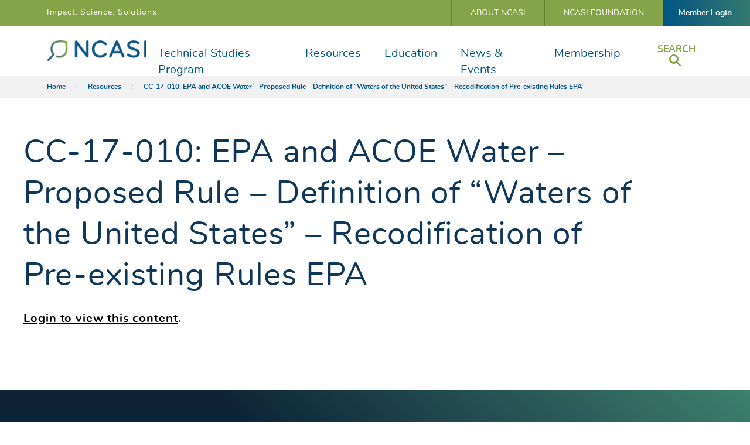

--- FILE ---
content_type: text/html; charset=UTF-8
request_url: https://www.ncasi.org/resource/cc-17-010-epa-and-acoe-water-proposed-rule-definition-of-waters-of-the-united-states-recodification-of-pre-existing-rules-epa/
body_size: 20558
content:
    <!doctype html>
<!--[if lt IE 7]><html class="no-js no-svg ie ie6 lt-ie9 lt-ie8 lt-ie7" lang="en-US"> <![endif]-->
<!--[if IE 7]><html class="no-js no-svg ie ie7 lt-ie9 lt-ie8" lang="en-US"> <![endif]-->
<!--[if IE 8]><html class="no-js no-svg ie ie8 lt-ie9" lang="en-US"> <![endif]-->
<!--[if gt IE 8]><!-->
<html class="no-js no-svg" lang="en-US">
    <!--<![endif]-->
    <head>
        <meta charset="UTF-8"/>
        <meta name="description" content="The Environmental Resource for the Forest Products Industry">
        <link rel="stylesheet" href="https://www.ncasi.org/wp-content/themes/ncasi/style.css" type="text/css" media="screen"/>
        <meta http-equiv="X-UA-Compatible" content="IE=edge"><script type="text/javascript">(window.NREUM||(NREUM={})).init={ajax:{deny_list:["bam.nr-data.net"]},feature_flags:["soft_nav"]};(window.NREUM||(NREUM={})).loader_config={licenseKey:"d7b3d74332",applicationID:"374435215",browserID:"374436698"};;/*! For license information please see nr-loader-rum-1.308.0.min.js.LICENSE.txt */
(()=>{var e,t,r={163:(e,t,r)=>{"use strict";r.d(t,{j:()=>E});var n=r(384),i=r(1741);var a=r(2555);r(860).K7.genericEvents;const s="experimental.resources",o="register",c=e=>{if(!e||"string"!=typeof e)return!1;try{document.createDocumentFragment().querySelector(e)}catch{return!1}return!0};var d=r(2614),u=r(944),l=r(8122);const f="[data-nr-mask]",g=e=>(0,l.a)(e,(()=>{const e={feature_flags:[],experimental:{allow_registered_children:!1,resources:!1},mask_selector:"*",block_selector:"[data-nr-block]",mask_input_options:{color:!1,date:!1,"datetime-local":!1,email:!1,month:!1,number:!1,range:!1,search:!1,tel:!1,text:!1,time:!1,url:!1,week:!1,textarea:!1,select:!1,password:!0}};return{ajax:{deny_list:void 0,block_internal:!0,enabled:!0,autoStart:!0},api:{get allow_registered_children(){return e.feature_flags.includes(o)||e.experimental.allow_registered_children},set allow_registered_children(t){e.experimental.allow_registered_children=t},duplicate_registered_data:!1},browser_consent_mode:{enabled:!1},distributed_tracing:{enabled:void 0,exclude_newrelic_header:void 0,cors_use_newrelic_header:void 0,cors_use_tracecontext_headers:void 0,allowed_origins:void 0},get feature_flags(){return e.feature_flags},set feature_flags(t){e.feature_flags=t},generic_events:{enabled:!0,autoStart:!0},harvest:{interval:30},jserrors:{enabled:!0,autoStart:!0},logging:{enabled:!0,autoStart:!0},metrics:{enabled:!0,autoStart:!0},obfuscate:void 0,page_action:{enabled:!0},page_view_event:{enabled:!0,autoStart:!0},page_view_timing:{enabled:!0,autoStart:!0},performance:{capture_marks:!1,capture_measures:!1,capture_detail:!0,resources:{get enabled(){return e.feature_flags.includes(s)||e.experimental.resources},set enabled(t){e.experimental.resources=t},asset_types:[],first_party_domains:[],ignore_newrelic:!0}},privacy:{cookies_enabled:!0},proxy:{assets:void 0,beacon:void 0},session:{expiresMs:d.wk,inactiveMs:d.BB},session_replay:{autoStart:!0,enabled:!1,preload:!1,sampling_rate:10,error_sampling_rate:100,collect_fonts:!1,inline_images:!1,fix_stylesheets:!0,mask_all_inputs:!0,get mask_text_selector(){return e.mask_selector},set mask_text_selector(t){c(t)?e.mask_selector="".concat(t,",").concat(f):""===t||null===t?e.mask_selector=f:(0,u.R)(5,t)},get block_class(){return"nr-block"},get ignore_class(){return"nr-ignore"},get mask_text_class(){return"nr-mask"},get block_selector(){return e.block_selector},set block_selector(t){c(t)?e.block_selector+=",".concat(t):""!==t&&(0,u.R)(6,t)},get mask_input_options(){return e.mask_input_options},set mask_input_options(t){t&&"object"==typeof t?e.mask_input_options={...t,password:!0}:(0,u.R)(7,t)}},session_trace:{enabled:!0,autoStart:!0},soft_navigations:{enabled:!0,autoStart:!0},spa:{enabled:!0,autoStart:!0},ssl:void 0,user_actions:{enabled:!0,elementAttributes:["id","className","tagName","type"]}}})());var p=r(6154),m=r(9324);let h=0;const v={buildEnv:m.F3,distMethod:m.Xs,version:m.xv,originTime:p.WN},b={consented:!1},y={appMetadata:{},get consented(){return this.session?.state?.consent||b.consented},set consented(e){b.consented=e},customTransaction:void 0,denyList:void 0,disabled:!1,harvester:void 0,isolatedBacklog:!1,isRecording:!1,loaderType:void 0,maxBytes:3e4,obfuscator:void 0,onerror:void 0,ptid:void 0,releaseIds:{},session:void 0,timeKeeper:void 0,registeredEntities:[],jsAttributesMetadata:{bytes:0},get harvestCount(){return++h}},_=e=>{const t=(0,l.a)(e,y),r=Object.keys(v).reduce((e,t)=>(e[t]={value:v[t],writable:!1,configurable:!0,enumerable:!0},e),{});return Object.defineProperties(t,r)};var w=r(5701);const x=e=>{const t=e.startsWith("http");e+="/",r.p=t?e:"https://"+e};var R=r(7836),k=r(3241);const A={accountID:void 0,trustKey:void 0,agentID:void 0,licenseKey:void 0,applicationID:void 0,xpid:void 0},S=e=>(0,l.a)(e,A),T=new Set;function E(e,t={},r,s){let{init:o,info:c,loader_config:d,runtime:u={},exposed:l=!0}=t;if(!c){const e=(0,n.pV)();o=e.init,c=e.info,d=e.loader_config}e.init=g(o||{}),e.loader_config=S(d||{}),c.jsAttributes??={},p.bv&&(c.jsAttributes.isWorker=!0),e.info=(0,a.D)(c);const f=e.init,m=[c.beacon,c.errorBeacon];T.has(e.agentIdentifier)||(f.proxy.assets&&(x(f.proxy.assets),m.push(f.proxy.assets)),f.proxy.beacon&&m.push(f.proxy.beacon),e.beacons=[...m],function(e){const t=(0,n.pV)();Object.getOwnPropertyNames(i.W.prototype).forEach(r=>{const n=i.W.prototype[r];if("function"!=typeof n||"constructor"===n)return;let a=t[r];e[r]&&!1!==e.exposed&&"micro-agent"!==e.runtime?.loaderType&&(t[r]=(...t)=>{const n=e[r](...t);return a?a(...t):n})})}(e),(0,n.US)("activatedFeatures",w.B)),u.denyList=[...f.ajax.deny_list||[],...f.ajax.block_internal?m:[]],u.ptid=e.agentIdentifier,u.loaderType=r,e.runtime=_(u),T.has(e.agentIdentifier)||(e.ee=R.ee.get(e.agentIdentifier),e.exposed=l,(0,k.W)({agentIdentifier:e.agentIdentifier,drained:!!w.B?.[e.agentIdentifier],type:"lifecycle",name:"initialize",feature:void 0,data:e.config})),T.add(e.agentIdentifier)}},384:(e,t,r)=>{"use strict";r.d(t,{NT:()=>s,US:()=>u,Zm:()=>o,bQ:()=>d,dV:()=>c,pV:()=>l});var n=r(6154),i=r(1863),a=r(1910);const s={beacon:"bam.nr-data.net",errorBeacon:"bam.nr-data.net"};function o(){return n.gm.NREUM||(n.gm.NREUM={}),void 0===n.gm.newrelic&&(n.gm.newrelic=n.gm.NREUM),n.gm.NREUM}function c(){let e=o();return e.o||(e.o={ST:n.gm.setTimeout,SI:n.gm.setImmediate||n.gm.setInterval,CT:n.gm.clearTimeout,XHR:n.gm.XMLHttpRequest,REQ:n.gm.Request,EV:n.gm.Event,PR:n.gm.Promise,MO:n.gm.MutationObserver,FETCH:n.gm.fetch,WS:n.gm.WebSocket},(0,a.i)(...Object.values(e.o))),e}function d(e,t){let r=o();r.initializedAgents??={},t.initializedAt={ms:(0,i.t)(),date:new Date},r.initializedAgents[e]=t}function u(e,t){o()[e]=t}function l(){return function(){let e=o();const t=e.info||{};e.info={beacon:s.beacon,errorBeacon:s.errorBeacon,...t}}(),function(){let e=o();const t=e.init||{};e.init={...t}}(),c(),function(){let e=o();const t=e.loader_config||{};e.loader_config={...t}}(),o()}},782:(e,t,r)=>{"use strict";r.d(t,{T:()=>n});const n=r(860).K7.pageViewTiming},860:(e,t,r)=>{"use strict";r.d(t,{$J:()=>u,K7:()=>c,P3:()=>d,XX:()=>i,Yy:()=>o,df:()=>a,qY:()=>n,v4:()=>s});const n="events",i="jserrors",a="browser/blobs",s="rum",o="browser/logs",c={ajax:"ajax",genericEvents:"generic_events",jserrors:i,logging:"logging",metrics:"metrics",pageAction:"page_action",pageViewEvent:"page_view_event",pageViewTiming:"page_view_timing",sessionReplay:"session_replay",sessionTrace:"session_trace",softNav:"soft_navigations",spa:"spa"},d={[c.pageViewEvent]:1,[c.pageViewTiming]:2,[c.metrics]:3,[c.jserrors]:4,[c.spa]:5,[c.ajax]:6,[c.sessionTrace]:7,[c.softNav]:8,[c.sessionReplay]:9,[c.logging]:10,[c.genericEvents]:11},u={[c.pageViewEvent]:s,[c.pageViewTiming]:n,[c.ajax]:n,[c.spa]:n,[c.softNav]:n,[c.metrics]:i,[c.jserrors]:i,[c.sessionTrace]:a,[c.sessionReplay]:a,[c.logging]:o,[c.genericEvents]:"ins"}},944:(e,t,r)=>{"use strict";r.d(t,{R:()=>i});var n=r(3241);function i(e,t){"function"==typeof console.debug&&(console.debug("New Relic Warning: https://github.com/newrelic/newrelic-browser-agent/blob/main/docs/warning-codes.md#".concat(e),t),(0,n.W)({agentIdentifier:null,drained:null,type:"data",name:"warn",feature:"warn",data:{code:e,secondary:t}}))}},1687:(e,t,r)=>{"use strict";r.d(t,{Ak:()=>d,Ze:()=>f,x3:()=>u});var n=r(3241),i=r(7836),a=r(3606),s=r(860),o=r(2646);const c={};function d(e,t){const r={staged:!1,priority:s.P3[t]||0};l(e),c[e].get(t)||c[e].set(t,r)}function u(e,t){e&&c[e]&&(c[e].get(t)&&c[e].delete(t),p(e,t,!1),c[e].size&&g(e))}function l(e){if(!e)throw new Error("agentIdentifier required");c[e]||(c[e]=new Map)}function f(e="",t="feature",r=!1){if(l(e),!e||!c[e].get(t)||r)return p(e,t);c[e].get(t).staged=!0,g(e)}function g(e){const t=Array.from(c[e]);t.every(([e,t])=>t.staged)&&(t.sort((e,t)=>e[1].priority-t[1].priority),t.forEach(([t])=>{c[e].delete(t),p(e,t)}))}function p(e,t,r=!0){const s=e?i.ee.get(e):i.ee,c=a.i.handlers;if(!s.aborted&&s.backlog&&c){if((0,n.W)({agentIdentifier:e,type:"lifecycle",name:"drain",feature:t}),r){const e=s.backlog[t],r=c[t];if(r){for(let t=0;e&&t<e.length;++t)m(e[t],r);Object.entries(r).forEach(([e,t])=>{Object.values(t||{}).forEach(t=>{t[0]?.on&&t[0]?.context()instanceof o.y&&t[0].on(e,t[1])})})}}s.isolatedBacklog||delete c[t],s.backlog[t]=null,s.emit("drain-"+t,[])}}function m(e,t){var r=e[1];Object.values(t[r]||{}).forEach(t=>{var r=e[0];if(t[0]===r){var n=t[1],i=e[3],a=e[2];n.apply(i,a)}})}},1738:(e,t,r)=>{"use strict";r.d(t,{U:()=>g,Y:()=>f});var n=r(3241),i=r(9908),a=r(1863),s=r(944),o=r(5701),c=r(3969),d=r(8362),u=r(860),l=r(4261);function f(e,t,r,a){const f=a||r;!f||f[e]&&f[e]!==d.d.prototype[e]||(f[e]=function(){(0,i.p)(c.xV,["API/"+e+"/called"],void 0,u.K7.metrics,r.ee),(0,n.W)({agentIdentifier:r.agentIdentifier,drained:!!o.B?.[r.agentIdentifier],type:"data",name:"api",feature:l.Pl+e,data:{}});try{return t.apply(this,arguments)}catch(e){(0,s.R)(23,e)}})}function g(e,t,r,n,s){const o=e.info;null===r?delete o.jsAttributes[t]:o.jsAttributes[t]=r,(s||null===r)&&(0,i.p)(l.Pl+n,[(0,a.t)(),t,r],void 0,"session",e.ee)}},1741:(e,t,r)=>{"use strict";r.d(t,{W:()=>a});var n=r(944),i=r(4261);class a{#e(e,...t){if(this[e]!==a.prototype[e])return this[e](...t);(0,n.R)(35,e)}addPageAction(e,t){return this.#e(i.hG,e,t)}register(e){return this.#e(i.eY,e)}recordCustomEvent(e,t){return this.#e(i.fF,e,t)}setPageViewName(e,t){return this.#e(i.Fw,e,t)}setCustomAttribute(e,t,r){return this.#e(i.cD,e,t,r)}noticeError(e,t){return this.#e(i.o5,e,t)}setUserId(e,t=!1){return this.#e(i.Dl,e,t)}setApplicationVersion(e){return this.#e(i.nb,e)}setErrorHandler(e){return this.#e(i.bt,e)}addRelease(e,t){return this.#e(i.k6,e,t)}log(e,t){return this.#e(i.$9,e,t)}start(){return this.#e(i.d3)}finished(e){return this.#e(i.BL,e)}recordReplay(){return this.#e(i.CH)}pauseReplay(){return this.#e(i.Tb)}addToTrace(e){return this.#e(i.U2,e)}setCurrentRouteName(e){return this.#e(i.PA,e)}interaction(e){return this.#e(i.dT,e)}wrapLogger(e,t,r){return this.#e(i.Wb,e,t,r)}measure(e,t){return this.#e(i.V1,e,t)}consent(e){return this.#e(i.Pv,e)}}},1863:(e,t,r)=>{"use strict";function n(){return Math.floor(performance.now())}r.d(t,{t:()=>n})},1910:(e,t,r)=>{"use strict";r.d(t,{i:()=>a});var n=r(944);const i=new Map;function a(...e){return e.every(e=>{if(i.has(e))return i.get(e);const t="function"==typeof e?e.toString():"",r=t.includes("[native code]"),a=t.includes("nrWrapper");return r||a||(0,n.R)(64,e?.name||t),i.set(e,r),r})}},2555:(e,t,r)=>{"use strict";r.d(t,{D:()=>o,f:()=>s});var n=r(384),i=r(8122);const a={beacon:n.NT.beacon,errorBeacon:n.NT.errorBeacon,licenseKey:void 0,applicationID:void 0,sa:void 0,queueTime:void 0,applicationTime:void 0,ttGuid:void 0,user:void 0,account:void 0,product:void 0,extra:void 0,jsAttributes:{},userAttributes:void 0,atts:void 0,transactionName:void 0,tNamePlain:void 0};function s(e){try{return!!e.licenseKey&&!!e.errorBeacon&&!!e.applicationID}catch(e){return!1}}const o=e=>(0,i.a)(e,a)},2614:(e,t,r)=>{"use strict";r.d(t,{BB:()=>s,H3:()=>n,g:()=>d,iL:()=>c,tS:()=>o,uh:()=>i,wk:()=>a});const n="NRBA",i="SESSION",a=144e5,s=18e5,o={STARTED:"session-started",PAUSE:"session-pause",RESET:"session-reset",RESUME:"session-resume",UPDATE:"session-update"},c={SAME_TAB:"same-tab",CROSS_TAB:"cross-tab"},d={OFF:0,FULL:1,ERROR:2}},2646:(e,t,r)=>{"use strict";r.d(t,{y:()=>n});class n{constructor(e){this.contextId=e}}},2843:(e,t,r)=>{"use strict";r.d(t,{G:()=>a,u:()=>i});var n=r(3878);function i(e,t=!1,r,i){(0,n.DD)("visibilitychange",function(){if(t)return void("hidden"===document.visibilityState&&e());e(document.visibilityState)},r,i)}function a(e,t,r){(0,n.sp)("pagehide",e,t,r)}},3241:(e,t,r)=>{"use strict";r.d(t,{W:()=>a});var n=r(6154);const i="newrelic";function a(e={}){try{n.gm.dispatchEvent(new CustomEvent(i,{detail:e}))}catch(e){}}},3606:(e,t,r)=>{"use strict";r.d(t,{i:()=>a});var n=r(9908);a.on=s;var i=a.handlers={};function a(e,t,r,a){s(a||n.d,i,e,t,r)}function s(e,t,r,i,a){a||(a="feature"),e||(e=n.d);var s=t[a]=t[a]||{};(s[r]=s[r]||[]).push([e,i])}},3878:(e,t,r)=>{"use strict";function n(e,t){return{capture:e,passive:!1,signal:t}}function i(e,t,r=!1,i){window.addEventListener(e,t,n(r,i))}function a(e,t,r=!1,i){document.addEventListener(e,t,n(r,i))}r.d(t,{DD:()=>a,jT:()=>n,sp:()=>i})},3969:(e,t,r)=>{"use strict";r.d(t,{TZ:()=>n,XG:()=>o,rs:()=>i,xV:()=>s,z_:()=>a});const n=r(860).K7.metrics,i="sm",a="cm",s="storeSupportabilityMetrics",o="storeEventMetrics"},4234:(e,t,r)=>{"use strict";r.d(t,{W:()=>a});var n=r(7836),i=r(1687);class a{constructor(e,t){this.agentIdentifier=e,this.ee=n.ee.get(e),this.featureName=t,this.blocked=!1}deregisterDrain(){(0,i.x3)(this.agentIdentifier,this.featureName)}}},4261:(e,t,r)=>{"use strict";r.d(t,{$9:()=>d,BL:()=>o,CH:()=>g,Dl:()=>_,Fw:()=>y,PA:()=>h,Pl:()=>n,Pv:()=>k,Tb:()=>l,U2:()=>a,V1:()=>R,Wb:()=>x,bt:()=>b,cD:()=>v,d3:()=>w,dT:()=>c,eY:()=>p,fF:()=>f,hG:()=>i,k6:()=>s,nb:()=>m,o5:()=>u});const n="api-",i="addPageAction",a="addToTrace",s="addRelease",o="finished",c="interaction",d="log",u="noticeError",l="pauseReplay",f="recordCustomEvent",g="recordReplay",p="register",m="setApplicationVersion",h="setCurrentRouteName",v="setCustomAttribute",b="setErrorHandler",y="setPageViewName",_="setUserId",w="start",x="wrapLogger",R="measure",k="consent"},5289:(e,t,r)=>{"use strict";r.d(t,{GG:()=>s,Qr:()=>c,sB:()=>o});var n=r(3878),i=r(6389);function a(){return"undefined"==typeof document||"complete"===document.readyState}function s(e,t){if(a())return e();const r=(0,i.J)(e),s=setInterval(()=>{a()&&(clearInterval(s),r())},500);(0,n.sp)("load",r,t)}function o(e){if(a())return e();(0,n.DD)("DOMContentLoaded",e)}function c(e){if(a())return e();(0,n.sp)("popstate",e)}},5607:(e,t,r)=>{"use strict";r.d(t,{W:()=>n});const n=(0,r(9566).bz)()},5701:(e,t,r)=>{"use strict";r.d(t,{B:()=>a,t:()=>s});var n=r(3241);const i=new Set,a={};function s(e,t){const r=t.agentIdentifier;a[r]??={},e&&"object"==typeof e&&(i.has(r)||(t.ee.emit("rumresp",[e]),a[r]=e,i.add(r),(0,n.W)({agentIdentifier:r,loaded:!0,drained:!0,type:"lifecycle",name:"load",feature:void 0,data:e})))}},6154:(e,t,r)=>{"use strict";r.d(t,{OF:()=>c,RI:()=>i,WN:()=>u,bv:()=>a,eN:()=>l,gm:()=>s,mw:()=>o,sb:()=>d});var n=r(1863);const i="undefined"!=typeof window&&!!window.document,a="undefined"!=typeof WorkerGlobalScope&&("undefined"!=typeof self&&self instanceof WorkerGlobalScope&&self.navigator instanceof WorkerNavigator||"undefined"!=typeof globalThis&&globalThis instanceof WorkerGlobalScope&&globalThis.navigator instanceof WorkerNavigator),s=i?window:"undefined"!=typeof WorkerGlobalScope&&("undefined"!=typeof self&&self instanceof WorkerGlobalScope&&self||"undefined"!=typeof globalThis&&globalThis instanceof WorkerGlobalScope&&globalThis),o=Boolean("hidden"===s?.document?.visibilityState),c=/iPad|iPhone|iPod/.test(s.navigator?.userAgent),d=c&&"undefined"==typeof SharedWorker,u=((()=>{const e=s.navigator?.userAgent?.match(/Firefox[/\s](\d+\.\d+)/);Array.isArray(e)&&e.length>=2&&e[1]})(),Date.now()-(0,n.t)()),l=()=>"undefined"!=typeof PerformanceNavigationTiming&&s?.performance?.getEntriesByType("navigation")?.[0]?.responseStart},6389:(e,t,r)=>{"use strict";function n(e,t=500,r={}){const n=r?.leading||!1;let i;return(...r)=>{n&&void 0===i&&(e.apply(this,r),i=setTimeout(()=>{i=clearTimeout(i)},t)),n||(clearTimeout(i),i=setTimeout(()=>{e.apply(this,r)},t))}}function i(e){let t=!1;return(...r)=>{t||(t=!0,e.apply(this,r))}}r.d(t,{J:()=>i,s:()=>n})},6630:(e,t,r)=>{"use strict";r.d(t,{T:()=>n});const n=r(860).K7.pageViewEvent},7699:(e,t,r)=>{"use strict";r.d(t,{It:()=>a,KC:()=>o,No:()=>i,qh:()=>s});var n=r(860);const i=16e3,a=1e6,s="SESSION_ERROR",o={[n.K7.logging]:!0,[n.K7.genericEvents]:!1,[n.K7.jserrors]:!1,[n.K7.ajax]:!1}},7836:(e,t,r)=>{"use strict";r.d(t,{P:()=>o,ee:()=>c});var n=r(384),i=r(8990),a=r(2646),s=r(5607);const o="nr@context:".concat(s.W),c=function e(t,r){var n={},s={},u={},l=!1;try{l=16===r.length&&d.initializedAgents?.[r]?.runtime.isolatedBacklog}catch(e){}var f={on:p,addEventListener:p,removeEventListener:function(e,t){var r=n[e];if(!r)return;for(var i=0;i<r.length;i++)r[i]===t&&r.splice(i,1)},emit:function(e,r,n,i,a){!1!==a&&(a=!0);if(c.aborted&&!i)return;t&&a&&t.emit(e,r,n);var o=g(n);m(e).forEach(e=>{e.apply(o,r)});var d=v()[s[e]];d&&d.push([f,e,r,o]);return o},get:h,listeners:m,context:g,buffer:function(e,t){const r=v();if(t=t||"feature",f.aborted)return;Object.entries(e||{}).forEach(([e,n])=>{s[n]=t,t in r||(r[t]=[])})},abort:function(){f._aborted=!0,Object.keys(f.backlog).forEach(e=>{delete f.backlog[e]})},isBuffering:function(e){return!!v()[s[e]]},debugId:r,backlog:l?{}:t&&"object"==typeof t.backlog?t.backlog:{},isolatedBacklog:l};return Object.defineProperty(f,"aborted",{get:()=>{let e=f._aborted||!1;return e||(t&&(e=t.aborted),e)}}),f;function g(e){return e&&e instanceof a.y?e:e?(0,i.I)(e,o,()=>new a.y(o)):new a.y(o)}function p(e,t){n[e]=m(e).concat(t)}function m(e){return n[e]||[]}function h(t){return u[t]=u[t]||e(f,t)}function v(){return f.backlog}}(void 0,"globalEE"),d=(0,n.Zm)();d.ee||(d.ee=c)},8122:(e,t,r)=>{"use strict";r.d(t,{a:()=>i});var n=r(944);function i(e,t){try{if(!e||"object"!=typeof e)return(0,n.R)(3);if(!t||"object"!=typeof t)return(0,n.R)(4);const r=Object.create(Object.getPrototypeOf(t),Object.getOwnPropertyDescriptors(t)),a=0===Object.keys(r).length?e:r;for(let s in a)if(void 0!==e[s])try{if(null===e[s]){r[s]=null;continue}Array.isArray(e[s])&&Array.isArray(t[s])?r[s]=Array.from(new Set([...e[s],...t[s]])):"object"==typeof e[s]&&"object"==typeof t[s]?r[s]=i(e[s],t[s]):r[s]=e[s]}catch(e){r[s]||(0,n.R)(1,e)}return r}catch(e){(0,n.R)(2,e)}}},8362:(e,t,r)=>{"use strict";r.d(t,{d:()=>a});var n=r(9566),i=r(1741);class a extends i.W{agentIdentifier=(0,n.LA)(16)}},8374:(e,t,r)=>{r.nc=(()=>{try{return document?.currentScript?.nonce}catch(e){}return""})()},8990:(e,t,r)=>{"use strict";r.d(t,{I:()=>i});var n=Object.prototype.hasOwnProperty;function i(e,t,r){if(n.call(e,t))return e[t];var i=r();if(Object.defineProperty&&Object.keys)try{return Object.defineProperty(e,t,{value:i,writable:!0,enumerable:!1}),i}catch(e){}return e[t]=i,i}},9324:(e,t,r)=>{"use strict";r.d(t,{F3:()=>i,Xs:()=>a,xv:()=>n});const n="1.308.0",i="PROD",a="CDN"},9566:(e,t,r)=>{"use strict";r.d(t,{LA:()=>o,bz:()=>s});var n=r(6154);const i="xxxxxxxx-xxxx-4xxx-yxxx-xxxxxxxxxxxx";function a(e,t){return e?15&e[t]:16*Math.random()|0}function s(){const e=n.gm?.crypto||n.gm?.msCrypto;let t,r=0;return e&&e.getRandomValues&&(t=e.getRandomValues(new Uint8Array(30))),i.split("").map(e=>"x"===e?a(t,r++).toString(16):"y"===e?(3&a()|8).toString(16):e).join("")}function o(e){const t=n.gm?.crypto||n.gm?.msCrypto;let r,i=0;t&&t.getRandomValues&&(r=t.getRandomValues(new Uint8Array(e)));const s=[];for(var o=0;o<e;o++)s.push(a(r,i++).toString(16));return s.join("")}},9908:(e,t,r)=>{"use strict";r.d(t,{d:()=>n,p:()=>i});var n=r(7836).ee.get("handle");function i(e,t,r,i,a){a?(a.buffer([e],i),a.emit(e,t,r)):(n.buffer([e],i),n.emit(e,t,r))}}},n={};function i(e){var t=n[e];if(void 0!==t)return t.exports;var a=n[e]={exports:{}};return r[e](a,a.exports,i),a.exports}i.m=r,i.d=(e,t)=>{for(var r in t)i.o(t,r)&&!i.o(e,r)&&Object.defineProperty(e,r,{enumerable:!0,get:t[r]})},i.f={},i.e=e=>Promise.all(Object.keys(i.f).reduce((t,r)=>(i.f[r](e,t),t),[])),i.u=e=>"nr-rum-1.308.0.min.js",i.o=(e,t)=>Object.prototype.hasOwnProperty.call(e,t),e={},t="NRBA-1.308.0.PROD:",i.l=(r,n,a,s)=>{if(e[r])e[r].push(n);else{var o,c;if(void 0!==a)for(var d=document.getElementsByTagName("script"),u=0;u<d.length;u++){var l=d[u];if(l.getAttribute("src")==r||l.getAttribute("data-webpack")==t+a){o=l;break}}if(!o){c=!0;var f={296:"sha512-+MIMDsOcckGXa1EdWHqFNv7P+JUkd5kQwCBr3KE6uCvnsBNUrdSt4a/3/L4j4TxtnaMNjHpza2/erNQbpacJQA=="};(o=document.createElement("script")).charset="utf-8",i.nc&&o.setAttribute("nonce",i.nc),o.setAttribute("data-webpack",t+a),o.src=r,0!==o.src.indexOf(window.location.origin+"/")&&(o.crossOrigin="anonymous"),f[s]&&(o.integrity=f[s])}e[r]=[n];var g=(t,n)=>{o.onerror=o.onload=null,clearTimeout(p);var i=e[r];if(delete e[r],o.parentNode&&o.parentNode.removeChild(o),i&&i.forEach(e=>e(n)),t)return t(n)},p=setTimeout(g.bind(null,void 0,{type:"timeout",target:o}),12e4);o.onerror=g.bind(null,o.onerror),o.onload=g.bind(null,o.onload),c&&document.head.appendChild(o)}},i.r=e=>{"undefined"!=typeof Symbol&&Symbol.toStringTag&&Object.defineProperty(e,Symbol.toStringTag,{value:"Module"}),Object.defineProperty(e,"__esModule",{value:!0})},i.p="https://js-agent.newrelic.com/",(()=>{var e={374:0,840:0};i.f.j=(t,r)=>{var n=i.o(e,t)?e[t]:void 0;if(0!==n)if(n)r.push(n[2]);else{var a=new Promise((r,i)=>n=e[t]=[r,i]);r.push(n[2]=a);var s=i.p+i.u(t),o=new Error;i.l(s,r=>{if(i.o(e,t)&&(0!==(n=e[t])&&(e[t]=void 0),n)){var a=r&&("load"===r.type?"missing":r.type),s=r&&r.target&&r.target.src;o.message="Loading chunk "+t+" failed: ("+a+": "+s+")",o.name="ChunkLoadError",o.type=a,o.request=s,n[1](o)}},"chunk-"+t,t)}};var t=(t,r)=>{var n,a,[s,o,c]=r,d=0;if(s.some(t=>0!==e[t])){for(n in o)i.o(o,n)&&(i.m[n]=o[n]);if(c)c(i)}for(t&&t(r);d<s.length;d++)a=s[d],i.o(e,a)&&e[a]&&e[a][0](),e[a]=0},r=self["webpackChunk:NRBA-1.308.0.PROD"]=self["webpackChunk:NRBA-1.308.0.PROD"]||[];r.forEach(t.bind(null,0)),r.push=t.bind(null,r.push.bind(r))})(),(()=>{"use strict";i(8374);var e=i(8362),t=i(860);const r=Object.values(t.K7);var n=i(163);var a=i(9908),s=i(1863),o=i(4261),c=i(1738);var d=i(1687),u=i(4234),l=i(5289),f=i(6154),g=i(944),p=i(384);const m=e=>f.RI&&!0===e?.privacy.cookies_enabled;function h(e){return!!(0,p.dV)().o.MO&&m(e)&&!0===e?.session_trace.enabled}var v=i(6389),b=i(7699);class y extends u.W{constructor(e,t){super(e.agentIdentifier,t),this.agentRef=e,this.abortHandler=void 0,this.featAggregate=void 0,this.loadedSuccessfully=void 0,this.onAggregateImported=new Promise(e=>{this.loadedSuccessfully=e}),this.deferred=Promise.resolve(),!1===e.init[this.featureName].autoStart?this.deferred=new Promise((t,r)=>{this.ee.on("manual-start-all",(0,v.J)(()=>{(0,d.Ak)(e.agentIdentifier,this.featureName),t()}))}):(0,d.Ak)(e.agentIdentifier,t)}importAggregator(e,t,r={}){if(this.featAggregate)return;const n=async()=>{let n;await this.deferred;try{if(m(e.init)){const{setupAgentSession:t}=await i.e(296).then(i.bind(i,3305));n=t(e)}}catch(e){(0,g.R)(20,e),this.ee.emit("internal-error",[e]),(0,a.p)(b.qh,[e],void 0,this.featureName,this.ee)}try{if(!this.#t(this.featureName,n,e.init))return(0,d.Ze)(this.agentIdentifier,this.featureName),void this.loadedSuccessfully(!1);const{Aggregate:i}=await t();this.featAggregate=new i(e,r),e.runtime.harvester.initializedAggregates.push(this.featAggregate),this.loadedSuccessfully(!0)}catch(e){(0,g.R)(34,e),this.abortHandler?.(),(0,d.Ze)(this.agentIdentifier,this.featureName,!0),this.loadedSuccessfully(!1),this.ee&&this.ee.abort()}};f.RI?(0,l.GG)(()=>n(),!0):n()}#t(e,r,n){if(this.blocked)return!1;switch(e){case t.K7.sessionReplay:return h(n)&&!!r;case t.K7.sessionTrace:return!!r;default:return!0}}}var _=i(6630),w=i(2614),x=i(3241);class R extends y{static featureName=_.T;constructor(e){var t;super(e,_.T),this.setupInspectionEvents(e.agentIdentifier),t=e,(0,c.Y)(o.Fw,function(e,r){"string"==typeof e&&("/"!==e.charAt(0)&&(e="/"+e),t.runtime.customTransaction=(r||"http://custom.transaction")+e,(0,a.p)(o.Pl+o.Fw,[(0,s.t)()],void 0,void 0,t.ee))},t),this.importAggregator(e,()=>i.e(296).then(i.bind(i,3943)))}setupInspectionEvents(e){const t=(t,r)=>{t&&(0,x.W)({agentIdentifier:e,timeStamp:t.timeStamp,loaded:"complete"===t.target.readyState,type:"window",name:r,data:t.target.location+""})};(0,l.sB)(e=>{t(e,"DOMContentLoaded")}),(0,l.GG)(e=>{t(e,"load")}),(0,l.Qr)(e=>{t(e,"navigate")}),this.ee.on(w.tS.UPDATE,(t,r)=>{(0,x.W)({agentIdentifier:e,type:"lifecycle",name:"session",data:r})})}}class k extends e.d{constructor(e){var t;(super(),f.gm)?(this.features={},(0,p.bQ)(this.agentIdentifier,this),this.desiredFeatures=new Set(e.features||[]),this.desiredFeatures.add(R),(0,n.j)(this,e,e.loaderType||"agent"),t=this,(0,c.Y)(o.cD,function(e,r,n=!1){if("string"==typeof e){if(["string","number","boolean"].includes(typeof r)||null===r)return(0,c.U)(t,e,r,o.cD,n);(0,g.R)(40,typeof r)}else(0,g.R)(39,typeof e)},t),function(e){(0,c.Y)(o.Dl,function(t,r=!1){if("string"!=typeof t&&null!==t)return void(0,g.R)(41,typeof t);const n=e.info.jsAttributes["enduser.id"];r&&null!=n&&n!==t?(0,a.p)(o.Pl+"setUserIdAndResetSession",[t],void 0,"session",e.ee):(0,c.U)(e,"enduser.id",t,o.Dl,!0)},e)}(this),function(e){(0,c.Y)(o.nb,function(t){if("string"==typeof t||null===t)return(0,c.U)(e,"application.version",t,o.nb,!1);(0,g.R)(42,typeof t)},e)}(this),function(e){(0,c.Y)(o.d3,function(){e.ee.emit("manual-start-all")},e)}(this),function(e){(0,c.Y)(o.Pv,function(t=!0){if("boolean"==typeof t){if((0,a.p)(o.Pl+o.Pv,[t],void 0,"session",e.ee),e.runtime.consented=t,t){const t=e.features.page_view_event;t.onAggregateImported.then(e=>{const r=t.featAggregate;e&&!r.sentRum&&r.sendRum()})}}else(0,g.R)(65,typeof t)},e)}(this),this.run()):(0,g.R)(21)}get config(){return{info:this.info,init:this.init,loader_config:this.loader_config,runtime:this.runtime}}get api(){return this}run(){try{const e=function(e){const t={};return r.forEach(r=>{t[r]=!!e[r]?.enabled}),t}(this.init),n=[...this.desiredFeatures];n.sort((e,r)=>t.P3[e.featureName]-t.P3[r.featureName]),n.forEach(r=>{if(!e[r.featureName]&&r.featureName!==t.K7.pageViewEvent)return;if(r.featureName===t.K7.spa)return void(0,g.R)(67);const n=function(e){switch(e){case t.K7.ajax:return[t.K7.jserrors];case t.K7.sessionTrace:return[t.K7.ajax,t.K7.pageViewEvent];case t.K7.sessionReplay:return[t.K7.sessionTrace];case t.K7.pageViewTiming:return[t.K7.pageViewEvent];default:return[]}}(r.featureName).filter(e=>!(e in this.features));n.length>0&&(0,g.R)(36,{targetFeature:r.featureName,missingDependencies:n}),this.features[r.featureName]=new r(this)})}catch(e){(0,g.R)(22,e);for(const e in this.features)this.features[e].abortHandler?.();const t=(0,p.Zm)();delete t.initializedAgents[this.agentIdentifier]?.features,delete this.sharedAggregator;return t.ee.get(this.agentIdentifier).abort(),!1}}}var A=i(2843),S=i(782);class T extends y{static featureName=S.T;constructor(e){super(e,S.T),f.RI&&((0,A.u)(()=>(0,a.p)("docHidden",[(0,s.t)()],void 0,S.T,this.ee),!0),(0,A.G)(()=>(0,a.p)("winPagehide",[(0,s.t)()],void 0,S.T,this.ee)),this.importAggregator(e,()=>i.e(296).then(i.bind(i,2117))))}}var E=i(3969);class I extends y{static featureName=E.TZ;constructor(e){super(e,E.TZ),f.RI&&document.addEventListener("securitypolicyviolation",e=>{(0,a.p)(E.xV,["Generic/CSPViolation/Detected"],void 0,this.featureName,this.ee)}),this.importAggregator(e,()=>i.e(296).then(i.bind(i,9623)))}}new k({features:[R,T,I],loaderType:"lite"})})()})();</script>
        <meta name="viewport" content="width=device-width, initial-scale=1">
        <link rel="author" href="https://www.ncasi.org/wp-content/themes/ncasi/humans.txt"/>
        <link rel="pingback" href="https://www.ncasi.org/xmlrpc.php"/>
        <link rel="profile" href="https://gmpg.org/xfn/11">
        <title>CC&#x2d;17&#x2d;010: EPA and ACOE Water &#x2d; Proposed Rule &#x2d; Definition of “Waters of the United States” &#x2d; Recodification of Pre&#x2d;existing Rules EPA | NCASI</title>
	<style>img:is([sizes="auto" i], [sizes^="auto," i]) { contain-intrinsic-size: 3000px 1500px }</style>
	<link rel="canonical" href="https://www.ncasi.org/resource/cc-17-010-epa-and-acoe-water-proposed-rule-definition-of-waters-of-the-united-states-recodification-of-pre-existing-rules-epa/" />
<meta name="description" content="EPA and ACOE Water &ndash; Proposed Rule &ndash; Definition of &ldquo;Waters of the United States&rdquo; &ndash; Recodification of Pre&#x2d;existing Rules EPA&#8230;" />
<meta property="og:type" content="article" />
<meta property="og:locale" content="en_US" />
<meta property="og:site_name" content="NCASI" />
<meta property="og:title" content="CC&#x2d;17&#x2d;010: EPA and ACOE Water &#x2d; Proposed Rule &#x2d; Definition of “Waters of the United States” &#x2d; Recodification of Pre&#x2d;existing Rules EPA | NCASI" />
<meta property="og:description" content="EPA and ACOE Water &ndash; Proposed Rule &ndash; Definition of &ldquo;Waters of the United States&rdquo; &ndash; Recodification of Pre&#x2d;existing Rules EPA&#8230;" />
<meta property="og:url" content="https://www.ncasi.org/resource/cc-17-010-epa-and-acoe-water-proposed-rule-definition-of-waters-of-the-united-states-recodification-of-pre-existing-rules-epa/" />
<meta property="og:image" content="https://www.ncasi.org/wp-content/uploads/2019/02/ncasi-1200x630.png" />
<meta property="og:image:width" content="1200" />
<meta property="og:image:height" content="630" />
<meta property="article:published_time" content="2017-07-10T14:38:46+00:00" />
<meta property="article:modified_time" content="2017-07-10T14:38:46+00:00" />
<meta name="twitter:card" content="summary_large_image" />
<meta name="twitter:title" content="CC&#x2d;17&#x2d;010: EPA and ACOE Water &#x2d; Proposed Rule &#x2d; Definition of “Waters of the United States” &#x2d; Recodification of Pre&#x2d;existing Rules EPA | NCASI" />
<meta name="twitter:description" content="EPA and ACOE Water &ndash; Proposed Rule &ndash; Definition of &ldquo;Waters of the United States&rdquo; &ndash; Recodification of Pre&#x2d;existing Rules EPA&#8230;" />
<meta name="twitter:image" content="https://www.ncasi.org/wp-content/uploads/2019/02/ncasi-1200x630.png" />
<script type="application/ld+json">{"@context":"https://schema.org","@graph":[{"@type":"WebSite","@id":"https://www.ncasi.org/#/schema/WebSite","url":"https://www.ncasi.org/","name":"NCASI","description":"The Environmental Resource for the Forest Products Industry","inLanguage":"en-US","potentialAction":{"@type":"SearchAction","target":{"@type":"EntryPoint","urlTemplate":"https://www.ncasi.org/search/{search_term_string}/"},"query-input":"required name=search_term_string"},"publisher":{"@type":"Organization","@id":"https://www.ncasi.org/#/schema/Organization","name":"NCASI","url":"https://www.ncasi.org/","logo":{"@type":"ImageObject","url":"https://www.ncasi.org/wp-content/uploads/2019/02/cropped-Asset-1@3x.png","contentUrl":"https://www.ncasi.org/wp-content/uploads/2019/02/cropped-Asset-1@3x.png","width":321,"height":320}}},{"@type":"WebPage","@id":"https://www.ncasi.org/resource/cc-17-010-epa-and-acoe-water-proposed-rule-definition-of-waters-of-the-united-states-recodification-of-pre-existing-rules-epa/","url":"https://www.ncasi.org/resource/cc-17-010-epa-and-acoe-water-proposed-rule-definition-of-waters-of-the-united-states-recodification-of-pre-existing-rules-epa/","name":"CC&#x2d;17&#x2d;010: EPA and ACOE Water &#x2d; Proposed Rule &#x2d; Definition of “Waters of the United States” &#x2d; Recodification of Pre&#x2d;existing Rules EPA | NCASI","description":"EPA and ACOE Water &ndash; Proposed Rule &ndash; Definition of &ldquo;Waters of the United States&rdquo; &ndash; Recodification of Pre&#x2d;existing Rules EPA&#8230;","inLanguage":"en-US","isPartOf":{"@id":"https://www.ncasi.org/#/schema/WebSite"},"breadcrumb":{"@type":"BreadcrumbList","@id":"https://www.ncasi.org/#/schema/BreadcrumbList","itemListElement":[{"@type":"ListItem","position":1,"item":"https://www.ncasi.org/","name":"NCASI"},{"@type":"ListItem","position":2,"item":"https://www.ncasi.org/resource/","name":"Archives: Resources"},{"@type":"ListItem","position":3,"item":"https://www.ncasi.org/resource_types/corporate-correspondent-memoranda/","name":"Resource Types: Corporate Correspondent Memoranda"},{"@type":"ListItem","position":4,"name":"CC&#x2d;17&#x2d;010: EPA and ACOE Water &#x2d; Proposed Rule &#x2d; Definition of “Waters of the United States” &#x2d; Recodification of Pre&#x2d;existing Rules EPA"}]},"potentialAction":{"@type":"ReadAction","target":"https://www.ncasi.org/resource/cc-17-010-epa-and-acoe-water-proposed-rule-definition-of-waters-of-the-united-states-recodification-of-pre-existing-rules-epa/"},"datePublished":"2017-07-10T14:38:46+00:00","dateModified":"2017-07-10T14:38:46+00:00"}]}</script>
<link rel='stylesheet' id='wp-block-library-css' href='https://www.ncasi.org/wp-includes/css/dist/block-library/style.min.css?ver=6.8.3' type='text/css' media='all' />
<style id='classic-theme-styles-inline-css' type='text/css'>
/*! This file is auto-generated */
.wp-block-button__link{color:#fff;background-color:#32373c;border-radius:9999px;box-shadow:none;text-decoration:none;padding:calc(.667em + 2px) calc(1.333em + 2px);font-size:1.125em}.wp-block-file__button{background:#32373c;color:#fff;text-decoration:none}
</style>
<style id='global-styles-inline-css' type='text/css'>
:root{--wp--preset--aspect-ratio--square: 1;--wp--preset--aspect-ratio--4-3: 4/3;--wp--preset--aspect-ratio--3-4: 3/4;--wp--preset--aspect-ratio--3-2: 3/2;--wp--preset--aspect-ratio--2-3: 2/3;--wp--preset--aspect-ratio--16-9: 16/9;--wp--preset--aspect-ratio--9-16: 9/16;--wp--preset--color--black: #000000;--wp--preset--color--cyan-bluish-gray: #abb8c3;--wp--preset--color--white: #ffffff;--wp--preset--color--pale-pink: #f78da7;--wp--preset--color--vivid-red: #cf2e2e;--wp--preset--color--luminous-vivid-orange: #ff6900;--wp--preset--color--luminous-vivid-amber: #fcb900;--wp--preset--color--light-green-cyan: #7bdcb5;--wp--preset--color--vivid-green-cyan: #00d084;--wp--preset--color--pale-cyan-blue: #8ed1fc;--wp--preset--color--vivid-cyan-blue: #0693e3;--wp--preset--color--vivid-purple: #9b51e0;--wp--preset--gradient--vivid-cyan-blue-to-vivid-purple: linear-gradient(135deg,rgba(6,147,227,1) 0%,rgb(155,81,224) 100%);--wp--preset--gradient--light-green-cyan-to-vivid-green-cyan: linear-gradient(135deg,rgb(122,220,180) 0%,rgb(0,208,130) 100%);--wp--preset--gradient--luminous-vivid-amber-to-luminous-vivid-orange: linear-gradient(135deg,rgba(252,185,0,1) 0%,rgba(255,105,0,1) 100%);--wp--preset--gradient--luminous-vivid-orange-to-vivid-red: linear-gradient(135deg,rgba(255,105,0,1) 0%,rgb(207,46,46) 100%);--wp--preset--gradient--very-light-gray-to-cyan-bluish-gray: linear-gradient(135deg,rgb(238,238,238) 0%,rgb(169,184,195) 100%);--wp--preset--gradient--cool-to-warm-spectrum: linear-gradient(135deg,rgb(74,234,220) 0%,rgb(151,120,209) 20%,rgb(207,42,186) 40%,rgb(238,44,130) 60%,rgb(251,105,98) 80%,rgb(254,248,76) 100%);--wp--preset--gradient--blush-light-purple: linear-gradient(135deg,rgb(255,206,236) 0%,rgb(152,150,240) 100%);--wp--preset--gradient--blush-bordeaux: linear-gradient(135deg,rgb(254,205,165) 0%,rgb(254,45,45) 50%,rgb(107,0,62) 100%);--wp--preset--gradient--luminous-dusk: linear-gradient(135deg,rgb(255,203,112) 0%,rgb(199,81,192) 50%,rgb(65,88,208) 100%);--wp--preset--gradient--pale-ocean: linear-gradient(135deg,rgb(255,245,203) 0%,rgb(182,227,212) 50%,rgb(51,167,181) 100%);--wp--preset--gradient--electric-grass: linear-gradient(135deg,rgb(202,248,128) 0%,rgb(113,206,126) 100%);--wp--preset--gradient--midnight: linear-gradient(135deg,rgb(2,3,129) 0%,rgb(40,116,252) 100%);--wp--preset--font-size--small: 13px;--wp--preset--font-size--medium: 20px;--wp--preset--font-size--large: 36px;--wp--preset--font-size--x-large: 42px;--wp--preset--spacing--20: 0.44rem;--wp--preset--spacing--30: 0.67rem;--wp--preset--spacing--40: 1rem;--wp--preset--spacing--50: 1.5rem;--wp--preset--spacing--60: 2.25rem;--wp--preset--spacing--70: 3.38rem;--wp--preset--spacing--80: 5.06rem;--wp--preset--shadow--natural: 6px 6px 9px rgba(0, 0, 0, 0.2);--wp--preset--shadow--deep: 12px 12px 50px rgba(0, 0, 0, 0.4);--wp--preset--shadow--sharp: 6px 6px 0px rgba(0, 0, 0, 0.2);--wp--preset--shadow--outlined: 6px 6px 0px -3px rgba(255, 255, 255, 1), 6px 6px rgba(0, 0, 0, 1);--wp--preset--shadow--crisp: 6px 6px 0px rgba(0, 0, 0, 1);}body .is-layout-flex{display: flex;}body .is-layout-grid{display: grid;}.has-black-color{color: var(--wp--preset--color--black) !important;}.has-cyan-bluish-gray-color{color: var(--wp--preset--color--cyan-bluish-gray) !important;}.has-white-color{color: var(--wp--preset--color--white) !important;}.has-pale-pink-color{color: var(--wp--preset--color--pale-pink) !important;}.has-vivid-red-color{color: var(--wp--preset--color--vivid-red) !important;}.has-luminous-vivid-orange-color{color: var(--wp--preset--color--luminous-vivid-orange) !important;}.has-luminous-vivid-amber-color{color: var(--wp--preset--color--luminous-vivid-amber) !important;}.has-light-green-cyan-color{color: var(--wp--preset--color--light-green-cyan) !important;}.has-vivid-green-cyan-color{color: var(--wp--preset--color--vivid-green-cyan) !important;}.has-pale-cyan-blue-color{color: var(--wp--preset--color--pale-cyan-blue) !important;}.has-vivid-cyan-blue-color{color: var(--wp--preset--color--vivid-cyan-blue) !important;}.has-vivid-purple-color{color: var(--wp--preset--color--vivid-purple) !important;}.has-black-background-color{background-color: var(--wp--preset--color--black) !important;}.has-cyan-bluish-gray-background-color{background-color: var(--wp--preset--color--cyan-bluish-gray) !important;}.has-white-background-color{background-color: var(--wp--preset--color--white) !important;}.has-pale-pink-background-color{background-color: var(--wp--preset--color--pale-pink) !important;}.has-vivid-red-background-color{background-color: var(--wp--preset--color--vivid-red) !important;}.has-luminous-vivid-orange-background-color{background-color: var(--wp--preset--color--luminous-vivid-orange) !important;}.has-luminous-vivid-amber-background-color{background-color: var(--wp--preset--color--luminous-vivid-amber) !important;}.has-light-green-cyan-background-color{background-color: var(--wp--preset--color--light-green-cyan) !important;}.has-vivid-green-cyan-background-color{background-color: var(--wp--preset--color--vivid-green-cyan) !important;}.has-pale-cyan-blue-background-color{background-color: var(--wp--preset--color--pale-cyan-blue) !important;}.has-vivid-cyan-blue-background-color{background-color: var(--wp--preset--color--vivid-cyan-blue) !important;}.has-vivid-purple-background-color{background-color: var(--wp--preset--color--vivid-purple) !important;}.has-black-border-color{border-color: var(--wp--preset--color--black) !important;}.has-cyan-bluish-gray-border-color{border-color: var(--wp--preset--color--cyan-bluish-gray) !important;}.has-white-border-color{border-color: var(--wp--preset--color--white) !important;}.has-pale-pink-border-color{border-color: var(--wp--preset--color--pale-pink) !important;}.has-vivid-red-border-color{border-color: var(--wp--preset--color--vivid-red) !important;}.has-luminous-vivid-orange-border-color{border-color: var(--wp--preset--color--luminous-vivid-orange) !important;}.has-luminous-vivid-amber-border-color{border-color: var(--wp--preset--color--luminous-vivid-amber) !important;}.has-light-green-cyan-border-color{border-color: var(--wp--preset--color--light-green-cyan) !important;}.has-vivid-green-cyan-border-color{border-color: var(--wp--preset--color--vivid-green-cyan) !important;}.has-pale-cyan-blue-border-color{border-color: var(--wp--preset--color--pale-cyan-blue) !important;}.has-vivid-cyan-blue-border-color{border-color: var(--wp--preset--color--vivid-cyan-blue) !important;}.has-vivid-purple-border-color{border-color: var(--wp--preset--color--vivid-purple) !important;}.has-vivid-cyan-blue-to-vivid-purple-gradient-background{background: var(--wp--preset--gradient--vivid-cyan-blue-to-vivid-purple) !important;}.has-light-green-cyan-to-vivid-green-cyan-gradient-background{background: var(--wp--preset--gradient--light-green-cyan-to-vivid-green-cyan) !important;}.has-luminous-vivid-amber-to-luminous-vivid-orange-gradient-background{background: var(--wp--preset--gradient--luminous-vivid-amber-to-luminous-vivid-orange) !important;}.has-luminous-vivid-orange-to-vivid-red-gradient-background{background: var(--wp--preset--gradient--luminous-vivid-orange-to-vivid-red) !important;}.has-very-light-gray-to-cyan-bluish-gray-gradient-background{background: var(--wp--preset--gradient--very-light-gray-to-cyan-bluish-gray) !important;}.has-cool-to-warm-spectrum-gradient-background{background: var(--wp--preset--gradient--cool-to-warm-spectrum) !important;}.has-blush-light-purple-gradient-background{background: var(--wp--preset--gradient--blush-light-purple) !important;}.has-blush-bordeaux-gradient-background{background: var(--wp--preset--gradient--blush-bordeaux) !important;}.has-luminous-dusk-gradient-background{background: var(--wp--preset--gradient--luminous-dusk) !important;}.has-pale-ocean-gradient-background{background: var(--wp--preset--gradient--pale-ocean) !important;}.has-electric-grass-gradient-background{background: var(--wp--preset--gradient--electric-grass) !important;}.has-midnight-gradient-background{background: var(--wp--preset--gradient--midnight) !important;}.has-small-font-size{font-size: var(--wp--preset--font-size--small) !important;}.has-medium-font-size{font-size: var(--wp--preset--font-size--medium) !important;}.has-large-font-size{font-size: var(--wp--preset--font-size--large) !important;}.has-x-large-font-size{font-size: var(--wp--preset--font-size--x-large) !important;}
:root :where(.wp-block-pullquote){font-size: 1.5em;line-height: 1.6;}
</style>
<link rel='stylesheet' id='site-css' href='https://www.ncasi.org/wp-content/themes/ncasi/assets/dist/site.min.css?ver=1768537601' type='text/css' media='all' />
<script type="text/javascript" src="https://www.ncasi.org/wp-content/themes/ncasi/assets/vendor/picturefill/3.0.2/picturefill.min.js?ver=1768537602" id="picturefill-js"></script>
<script type="text/javascript" src="https://www.ncasi.org/wp-content/themes/ncasi/assets/vendor/modernizr/modernizr-custom.js?ver=1768537602" id="modernizr-js"></script>
<script type="text/javascript" src="https://www.ncasi.org/wp-content/themes/ncasi/assets/vendor/jquery/dist/jquery.min.js?ver=1768537602" id="jquery-js"></script>
<link rel="https://api.w.org/" href="https://www.ncasi.org/wp-json/" />
<style type="text/css">.__eae_cssd, .hzERA__PaIrU {unicode-bidi: bidi-override;direction: rtl;}</style>

<script type="text/javascript"> var __eae_open = function (str) { document.location.href = __eae_decode(str); }; var __eae_decode = function (str) { return str.replace(/[a-zA-Z]/g, function(c) { return String.fromCharCode( (c <= "Z" ? 90 : 122) >= (c = c.charCodeAt(0) + 13) ? c : c - 26 ); }); }; var __eae_decode_emails = function () { var __eae_emails = document.querySelectorAll(".__eae_r13"); for (var i = 0; i < __eae_emails.length; i++) { __eae_emails[i].textContent = __eae_decode(__eae_emails[i].textContent); } }; if (document.readyState !== "loading") { __eae_decode_emails(); } else if (document.addEventListener) { document.addEventListener("DOMContentLoaded", __eae_decode_emails); } else { document.attachEvent("onreadystatechange", function () { if (document.readyState !== "loading") __eae_decode_emails(); }); } var Aej2XC = function (str) { var r = function (a, d) { var map = "!\"#$%&'()*+,-./0123456789:;<=>?@ABCDEFGHIJKLMNOPQRSTUVWXYZ[\\]^_`abcdefghijklmnopqrstuvwxyz{|}~"; for (var i = 0; i < a.length; i++) { var pos = map.indexOf(a[i]); d += pos >= 0 ? map[(pos + 47) % 94] : a[i]; } return d; }; window.location.href = r(str, ""); }; </script>
<link rel="icon" href="https://www.ncasi.org/wp-content/uploads/2019/02/Asset-1@3x-150x150.png" sizes="32x32" />
<link rel="icon" href="https://www.ncasi.org/wp-content/uploads/2019/02/Asset-1@3x-300x299.png" sizes="192x192" />
<link rel="apple-touch-icon" href="https://www.ncasi.org/wp-content/uploads/2019/02/Asset-1@3x-300x299.png" />
<meta name="msapplication-TileImage" content="https://www.ncasi.org/wp-content/uploads/2019/02/Asset-1@3x-300x299.png" />
		<style type="text/css" id="wp-custom-css">
			a.footer__logo { width: 95%; }

.home .featured-resource__fig img[src='https://www.ncasi.org/wp-content/uploads/2022/08/Canada-20th-anniversary-logo.png'] { 
	background: white;
    padding: 30px;
 }

.ncasi-toc-wrapper ul {
    margin: 0;
    padding-left: 0.5rem;
}

.ncasi-toc-wrapper li {
    margin-bottom: 0.2rem;
    line-height: 1.2;
}

.ncasi-toc-wrapper ul ul {
    padding-left: 1rem;
    font-size: 0.9em;
}

.ncasi-toc-wrapper a {
    text-decoration: none;
    color: #005583; /* NCASI blue */
}

.ncasi-toc-wrapper a:hover {
    color: #85A448; /* NCASI green */
}

/* Make bold text stronger inside the info section */
.info-section strong,
.info-section b {
  font-weight: 800;   /* heavier bold */
  color: #000000;     /* darker text for contrast */
}

/* Style strong text inside h3 headings within the info section */
.info-section h3 strong {
  font-weight: 800;   /* heavier bold */
  color: #0E375A;     /* custom blue color */
}

/* Compant headings */

.compact-heading {
  	margin: 0.25rem 0;
    padding: 0.15rem 0 0.15rem 0.25rem;
    line-height: 1.2;
}

.compact-heading a {
    display: block;
    padding: 0.15rem 0 0.15rem 0.25rem;
    text-decoration: none;
    color: inherit;
}

		</style>
		
        <style>
        
		.hero{ background-image:url(); }

	
		.featured-block{ background-image:url(https://www.ncasi.org/wp-content/themes/ncasi/assets/img/temp/Jacques_Cartier_River_in_Quebec.jpg);} }


    </style>
	<!-- Global site tag (gtag.js) - Google Analytics -->
	<script async src="https://www.googletagmanager.com/gtag/js?id=UA-2082155-1"></script>
	<script>
		window.dataLayer = window.dataLayer || [];
		function gtag(){dataLayer.push(arguments);}
		gtag('js', new Date());
		gtag('config', 'UA-2082155-1');
	</script>

</head>
<body class="wp-singular resource-template-default single single-resource postid-9466 wp-custom-logo wp-theme-ncasi" data-template="base.twig">
<div class="wdg_grid"></div>
<div class="wdg_overlay"></div>
<a class="skip-link screen-reader-text" href="#content">
    Skip to content</a>
	<img src="https://www.ncasi.org/wp-content/themes/ncasi/assets/img/NCASI_logo.png" alt="NCASI" class="print print--logo">
<div id="top">

    <header class="header">
        <nav id="nav-main" class="nav-main">
            <div class="nav-main__small">
    <div class="header__wrap">
        <button type="button" class="btn-mm">
            <span class="btn-mm__icon"></span>
            <span class="a11y">Open Menu</span>
        </button>
        <a class="logo" href="https://www.ncasi.org" rel="home">
            <span class="a11y">NCASI</span>
        </a>
    </div>
    <div class="nav-mobile">
        <form role="search" action="/" class="search">
            <div class="search__wrap">
                <label for="search_nav" class="a11y">Search</label>
                <input class="search__input" type="text" id="search_nav" name="s" value="" placeholder="Search NCASI" autocomplete="off">
                <button type="button" class="search__btn">
                    <svg xmlns="http://www.w3.org/2000/svg" xmlns:xlink="http://www.w3.org/1999/xlink" width="20" height="20" viewbox="0 0 20 20" aria-hidden="true">
                        <g>
                            <g transform="translate(-279 -126)"><use xlink:href="#kb7ra"/></g>
                        </g>
                    </svg>
                    <span class="a11y">Submit Search</span>
                </button>
            </div>
        </form>

                        

    <ul class="nav-mobile__list">
                    <li class="nav-mobile__item  menu-item menu-item-type-post_type menu-item-object-page menu-item-43 menu-item-has-children">
                                    <button type="button" class="nav-mobile__btn">
                        <span class="icon"></span>
                        <span class="a11y">
                            Toggle Menu
                        </span>
                    </button>
                                <a  href="https://www.ncasi.org/technical-studies/" class="nav-mobile__link">Technical Studies Program</a>
                                

    <ul class="nav-mobile__list nav-mobile__list--2">
                    <li class="nav-mobile__item nav-mobile__item--2  menu-item menu-item-type-post_type menu-item-object-page menu-item-17129">
                                <a  href="https://www.ncasi.org/technical-studies/" class="nav-mobile__link">Overview</a>
                                

            </li>
                    <li class="nav-mobile__item nav-mobile__item--2  menu-item menu-item-type-post_type menu-item-object-technical-studies menu-item-215">
                                <a  href="https://www.ncasi.org/technical-studies/air/" class="nav-mobile__link">Air Quality</a>
                                

            </li>
                    <li class="nav-mobile__item nav-mobile__item--2  menu-item menu-item-type-post_type menu-item-object-page menu-item-23046">
                                <a  href="https://www.ncasi.org/canadian-program/" class="nav-mobile__link">Canadian Program</a>
                                

            </li>
                    <li class="nav-mobile__item nav-mobile__item--2  menu-item menu-item-type-post_type menu-item-object-technical-studies menu-item-216">
                                <a  href="https://www.ncasi.org/technical-studies/chemical-management/" class="nav-mobile__link">Chemical Management &#038; Health Effects</a>
                                

            </li>
                    <li class="nav-mobile__item nav-mobile__item--2  menu-item menu-item-type-post_type menu-item-object-technical-studies menu-item-217">
                                <a  href="https://www.ncasi.org/technical-studies/forestry/" class="nav-mobile__link">Forestry</a>
                                

            </li>
                    <li class="nav-mobile__item nav-mobile__item--2  menu-item menu-item-type-post_type menu-item-object-technical-studies menu-item-218">
                                <a  href="https://www.ncasi.org/technical-studies/sustainable-manufacturing/" class="nav-mobile__link">Sustainability</a>
                                

            </li>
                    <li class="nav-mobile__item nav-mobile__item--2  menu-item menu-item-type-post_type menu-item-object-technical-studies menu-item-219">
                                <a  href="https://www.ncasi.org/technical-studies/water/" class="nav-mobile__link">Water Resources</a>
                                

            </li>
            </ul>
            </li>
                    <li class="nav-mobile__item  menu-item menu-item-type-post_type menu-item-object-page menu-item-13338 menu-item-has-children">
                                    <button type="button" class="nav-mobile__btn">
                        <span class="icon"></span>
                        <span class="a11y">
                            Toggle Menu
                        </span>
                    </button>
                                <a  href="https://www.ncasi.org/resources/" class="nav-mobile__link">Resources</a>
                                

    <ul class="nav-mobile__list nav-mobile__list--2">
                    <li class="nav-mobile__item nav-mobile__item--2  menu-item menu-item-type-custom menu-item-object-custom menu-item-14141">
                                <a href="https://www.ncasi.org/resource" class="nav-mobile__link">All Resources</a>
                                

            </li>
                    <li class="nav-mobile__item nav-mobile__item--2  menu-item menu-item-type-post_type menu-item-object-page menu-item-13339">
                                <a  href="https://www.ncasi.org/publications/" class="nav-mobile__link">Publications</a>
                                

            </li>
                    <li class="nav-mobile__item nav-mobile__item--2  menu-item menu-item-type-post_type menu-item-object-page menu-item-13340">
                                <a  href="https://www.ncasi.org/presentations/" class="nav-mobile__link">Presentations</a>
                                

            </li>
                    <li class="nav-mobile__item nav-mobile__item--2  menu-item menu-item-type-custom menu-item-object-custom menu-item-13342">
                                <a  href="https://www.ncasi.org/resource/?types=tools-and-calculators" class="nav-mobile__link">Tools & Calculators</a>
                                

            </li>
                    <li class="nav-mobile__item nav-mobile__item--2  menu-item menu-item-type-custom menu-item-object-custom menu-item-13341">
                                <a  href="https://www.ncasi.org/resource/?types=videos" class="nav-mobile__link">Videos</a>
                                

            </li>
                    <li class="nav-mobile__item nav-mobile__item--2  menu-item menu-item-type-custom menu-item-object-custom menu-item-19399">
                                <a  href="https://www.ncasi.org/resource/glossary-of-acronyms/" class="nav-mobile__link">Glossary of Acronyms</a>
                                

            </li>
                    <li class="nav-mobile__item nav-mobile__item--2  menu-item menu-item-type-custom menu-item-object-custom menu-item-19396">
                                <a  href="https://www.ncasi.org/resource/climate-change-glossary/" class="nav-mobile__link">Climate Change Glossary</a>
                                

            </li>
                    <li class="nav-mobile__item nav-mobile__item--2  menu-item menu-item-type-post_type menu-item-object-page menu-item-25225">
                                <a  href="https://www.ncasi.org/pulp-and-paper-icr/" class="nav-mobile__link">Pulp and Paper ICR</a>
                                

            </li>
            </ul>
            </li>
                    <li class="nav-mobile__item  menu-item menu-item-type-post_type menu-item-object-page menu-item-42 menu-item-has-children">
                                    <button type="button" class="nav-mobile__btn">
                        <span class="icon"></span>
                        <span class="a11y">
                            Toggle Menu
                        </span>
                    </button>
                                <a  href="https://www.ncasi.org/education/" class="nav-mobile__link">Education</a>
                                

    <ul class="nav-mobile__list nav-mobile__list--2">
                    <li class="nav-mobile__item nav-mobile__item--2  menu-item menu-item-type-custom menu-item-object-custom menu-item-17131">
                                <a  href="https://www.ncasi.org/education/" class="nav-mobile__link">Overview</a>
                                

            </li>
                    <li class="nav-mobile__item nav-mobile__item--2  menu-item menu-item-type-custom menu-item-object-custom menu-item-17130">
                                <a  href="/education/#tab-fact-sheets" class="nav-mobile__link">Fact Sheets</a>
                                

            </li>
                    <li class="nav-mobile__item nav-mobile__item--2  menu-item menu-item-type-custom menu-item-object-custom menu-item-19400">
                                <a  href="https://www.ncasi.org/glossaries/" class="nav-mobile__link">Glossaries</a>
                                

            </li>
                    <li class="nav-mobile__item nav-mobile__item--2  menu-item menu-item-type-custom menu-item-object-custom menu-item-17132">
                                <a  href="/education/#tab-handbooks" class="nav-mobile__link">Handbooks</a>
                                

            </li>
                    <li class="nav-mobile__item nav-mobile__item--2  menu-item menu-item-type-custom menu-item-object-custom menu-item-17133">
                                <a  href="/education/#tab-infographics" class="nav-mobile__link">Infographics</a>
                                

            </li>
                    <li class="nav-mobile__item nav-mobile__item--2  menu-item menu-item-type-custom menu-item-object-custom menu-item-17134">
                                <a  href="/education/#tab-ncasi-review-and-response" class="nav-mobile__link">NCASI Review & Response</a>
                                

            </li>
                    <li class="nav-mobile__item nav-mobile__item--2  menu-item menu-item-type-custom menu-item-object-custom menu-item-17135">
                                <a  href="/education/#tab-presentations" class="nav-mobile__link">Presentations</a>
                                

            </li>
                    <li class="nav-mobile__item nav-mobile__item--2  menu-item menu-item-type-custom menu-item-object-custom menu-item-17136 menu-item-has-children">
                                    <button type="button" class="nav-mobile__btn nav-mobile__btn--2">
                        <span class="icon"></span>
                        <span class="a11y">
                            Toggle Menu
                        </span>
                    </button>
                                <a  href="/education/#tab-videos" class="nav-mobile__link">Videos</a>
                                

    <ul class="nav-mobile__list nav-mobile__list--3">
                    <li class="nav-mobile__item nav-mobile__item--3  menu-item menu-item-type-custom menu-item-object-custom menu-item-18673">
                                <a  href="https://www.ncasi.org/resource/on-demand-video-library/" class="nav-mobile__link">On-Demand Video Library</a>
                                

            </li>
            </ul>
            </li>
            </ul>
            </li>
                    <li class="nav-mobile__item  menu-item menu-item-type-post_type menu-item-object-page menu-item-44 menu-item-has-children">
                                    <button type="button" class="nav-mobile__btn">
                        <span class="icon"></span>
                        <span class="a11y">
                            Toggle Menu
                        </span>
                    </button>
                                <a  href="https://www.ncasi.org/news-events/" class="nav-mobile__link">News &#038; Events</a>
                                

    <ul class="nav-mobile__list nav-mobile__list--2">
                    <li class="nav-mobile__item nav-mobile__item--2  menu-item menu-item-type-custom menu-item-object-custom menu-item-17137">
                                <a  href="https://www.ncasi.org/news-events/#section1" class="nav-mobile__link">Upcoming Events</a>
                                

            </li>
                    <li class="nav-mobile__item nav-mobile__item--2  menu-item menu-item-type-custom menu-item-object-custom menu-item-19794 menu-item-has-children">
                                    <button type="button" class="nav-mobile__btn nav-mobile__btn--2">
                        <span class="icon"></span>
                        <span class="a11y">
                            Toggle Menu
                        </span>
                    </button>
                                <a  href="https://www.ncasi.org/news-events/#section0" class="nav-mobile__link">Calendar</a>
                                

    <ul class="nav-mobile__list nav-mobile__list--3">
                    <li class="nav-mobile__item nav-mobile__item--3  menu-item menu-item-type-post_type menu-item-object-page menu-item-14966">
                                <a  href="https://www.ncasi.org/u-s-members/" class="nav-mobile__link">U.S. Members</a>
                                

            </li>
            </ul>
            </li>
                    <li class="nav-mobile__item nav-mobile__item--2  menu-item menu-item-type-custom menu-item-object-custom menu-item-17138">
                                <a  href="https://www.ncasi.org/news-events/#section3" class="nav-mobile__link">Updates & Newsletters</a>
                                

            </li>
                    <li class="nav-mobile__item nav-mobile__item--2  menu-item menu-item-type-custom menu-item-object-custom menu-item-17348">
                                <a  href="https://www.ncasi.org/events/" class="nav-mobile__link">Past Events</a>
                                

            </li>
            </ul>
            </li>
                    <li class="nav-mobile__item  menu-item menu-item-type-post_type menu-item-object-page menu-item-45 menu-item-has-children">
                                    <button type="button" class="nav-mobile__btn">
                        <span class="icon"></span>
                        <span class="a11y">
                            Toggle Menu
                        </span>
                    </button>
                                <a  href="https://www.ncasi.org/membership/" class="nav-mobile__link">Membership</a>
                                

    <ul class="nav-mobile__list nav-mobile__list--2">
                    <li class="nav-mobile__item nav-mobile__item--2  menu-item menu-item-type-post_type menu-item-object-page menu-item-17139">
                                <a  href="https://www.ncasi.org/membership/" class="nav-mobile__link">How to Join</a>
                                

            </li>
                    <li class="nav-mobile__item nav-mobile__item--2  menu-item menu-item-type-post_type menu-item-object-page menu-item-19871">
                                <a  href="https://www.ncasi.org/u-s-members/" class="nav-mobile__link">U.S. Members</a>
                                

            </li>
                    <li class="nav-mobile__item nav-mobile__item--2  menu-item menu-item-type-post_type menu-item-object-page menu-item-14965">
                                <a  href="https://www.ncasi.org/canadian-members/" class="nav-mobile__link">Canadian Members</a>
                                

            </li>
                    <li class="nav-mobile__item nav-mobile__item--2  menu-item menu-item-type-post_type menu-item-object-page menu-item-14964">
                                <a  href="https://www.ncasi.org/sustaining-members/" class="nav-mobile__link">Sustaining Members</a>
                                

            </li>
            </ul>
            </li>
            </ul>
                        

    <ul class="nav-mobile__list">
                    <li class="nav-mobile__item  menu-item menu-item-type-post_type menu-item-object-page menu-item-47 menu-item-has-children">
                                    <button type="button" class="nav-mobile__btn">
                        <span class="icon"></span>
                        <span class="a11y">
                            Toggle Menu
                        </span>
                    </button>
                                <a  href="https://www.ncasi.org/about-ncasi/" class="nav-mobile__link">About NCASI</a>
                                

    <ul class="nav-mobile__list nav-mobile__list--2">
                    <li class="nav-mobile__item nav-mobile__item--2  menu-item menu-item-type-custom menu-item-object-custom menu-item-17141">
                                <a  href="https://www.ncasi.org/about-ncasi/" class="nav-mobile__link">Overview</a>
                                

            </li>
                    <li class="nav-mobile__item nav-mobile__item--2  menu-item menu-item-type-post_type menu-item-object-page menu-item-76">
                                <a  href="https://www.ncasi.org/about-ncasi/staff-directory/" class="nav-mobile__link">Staff Directory</a>
                                

            </li>
                    <li class="nav-mobile__item nav-mobile__item--2  menu-item menu-item-type-post_type menu-item-object-page menu-item-74">
                                <a  href="https://www.ncasi.org/about-ncasi/careers/" class="nav-mobile__link">Careers</a>
                                

            </li>
                    <li class="nav-mobile__item nav-mobile__item--2  menu-item menu-item-type-post_type menu-item-object-page menu-item-75">
                                <a  href="https://www.ncasi.org/about-ncasi/locations/" class="nav-mobile__link">Locations</a>
                                

            </li>
                    <li class="nav-mobile__item nav-mobile__item--2  menu-item menu-item-type-post_type menu-item-object-page menu-item-17227">
                                <a  href="https://www.ncasi.org/about-ncasi/indirect-cost-policy/" class="nav-mobile__link">Indirect Cost Policy</a>
                                

            </li>
                    <li class="nav-mobile__item nav-mobile__item--2  menu-item menu-item-type-post_type menu-item-object-page menu-item-16104 menu-item-has-children">
                                    <button type="button" class="nav-mobile__btn nav-mobile__btn--2">
                        <span class="icon"></span>
                        <span class="a11y">
                            Toggle Menu
                        </span>
                    </button>
                                <a  href="https://www.ncasi.org/about-ncasi/governance/" class="nav-mobile__link">Governance</a>
                                

    <ul class="nav-mobile__list nav-mobile__list--3">
                    <li class="nav-mobile__item nav-mobile__item--3  menu-item menu-item-type-post_type menu-item-object-page menu-item-12827">
                                <a  href="https://www.ncasi.org/about-ncasi/board-of-governors/" class="nav-mobile__link">Board of Governors</a>
                                

            </li>
                    <li class="nav-mobile__item nav-mobile__item--3  menu-item menu-item-type-post_type menu-item-object-page menu-item-12845">
                                <a  href="https://www.ncasi.org/about-ncasi/canadian-steering-committee/" class="nav-mobile__link">Canadian Steering Committee</a>
                                

            </li>
                    <li class="nav-mobile__item nav-mobile__item--3  menu-item menu-item-type-post_type menu-item-object-page menu-item-12837">
                                <a  href="https://www.ncasi.org/about-ncasi/us-operating-committee/" class="nav-mobile__link">U.S. Steering Committee</a>
                                

            </li>
            </ul>
            </li>
            </ul>
            </li>
                    <li class="nav-mobile__item  menu-item menu-item-type-custom menu-item-object-custom menu-item-14992">
                                <a  href="http://www.ncasifoundation.org" class="nav-mobile__link">NCASI Foundation</a>
                                

            </li>
            </ul>

        			<a href="/memberclicks/authorize" class="nav-mobile__member-login">Member Login</a>
					

        <p class="nav-mobile__copyright">&copy;2026
            National Council for Air and Stream Improvement, Inc.</p>


    </div>


</div>
            <div class="nav-main__large">
    <div class="secondary-bar">
        <p class="secondary-bar__tagline">Impact. Science. Solutions.</p>
        <div class="secondary-bar__wrap">
                            

    <ul class="secondary-bar__list">
                    <li class="secondary-bar__item  menu-item menu-item-type-post_type menu-item-object-page menu-item-47 menu-item-has-children">
                                    <button type="button" class="secondary-bar__btn">
                        <span class="icon"></span>
                        <span class="a11y">
                            Toggle Menu
                        </span>
                    </button>
                                <a  href="https://www.ncasi.org/about-ncasi/" class="secondary-bar__link">About NCASI</a>
                                

    <ul class="secondary-bar__list secondary-bar__list--2">
                    <li class="secondary-bar__item secondary-bar__item--2  menu-item menu-item-type-custom menu-item-object-custom menu-item-17141">
                                <a  href="https://www.ncasi.org/about-ncasi/" class="secondary-bar__link">Overview</a>
                                

            </li>
                    <li class="secondary-bar__item secondary-bar__item--2  menu-item menu-item-type-post_type menu-item-object-page menu-item-76">
                                <a  href="https://www.ncasi.org/about-ncasi/staff-directory/" class="secondary-bar__link">Staff Directory</a>
                                

            </li>
                    <li class="secondary-bar__item secondary-bar__item--2  menu-item menu-item-type-post_type menu-item-object-page menu-item-74">
                                <a  href="https://www.ncasi.org/about-ncasi/careers/" class="secondary-bar__link">Careers</a>
                                

            </li>
                    <li class="secondary-bar__item secondary-bar__item--2  menu-item menu-item-type-post_type menu-item-object-page menu-item-75">
                                <a  href="https://www.ncasi.org/about-ncasi/locations/" class="secondary-bar__link">Locations</a>
                                

            </li>
                    <li class="secondary-bar__item secondary-bar__item--2  menu-item menu-item-type-post_type menu-item-object-page menu-item-17227">
                                <a  href="https://www.ncasi.org/about-ncasi/indirect-cost-policy/" class="secondary-bar__link">Indirect Cost Policy</a>
                                

            </li>
                    <li class="secondary-bar__item secondary-bar__item--2  menu-item menu-item-type-post_type menu-item-object-page menu-item-16104 menu-item-has-children">
                                    <button type="button" class="secondary-bar__btn secondary-bar__btn--2">
                        <span class="icon"></span>
                        <span class="a11y">
                            Toggle Menu
                        </span>
                    </button>
                                <a  href="https://www.ncasi.org/about-ncasi/governance/" class="secondary-bar__link">Governance</a>
                                

    <ul class="secondary-bar__list secondary-bar__list--3">
                    <li class="secondary-bar__item secondary-bar__item--3  menu-item menu-item-type-post_type menu-item-object-page menu-item-12827">
                                <a  href="https://www.ncasi.org/about-ncasi/board-of-governors/" class="secondary-bar__link">Board of Governors</a>
                                

            </li>
                    <li class="secondary-bar__item secondary-bar__item--3  menu-item menu-item-type-post_type menu-item-object-page menu-item-12845">
                                <a  href="https://www.ncasi.org/about-ncasi/canadian-steering-committee/" class="secondary-bar__link">Canadian Steering Committee</a>
                                

            </li>
                    <li class="secondary-bar__item secondary-bar__item--3  menu-item menu-item-type-post_type menu-item-object-page menu-item-12837">
                                <a  href="https://www.ncasi.org/about-ncasi/us-operating-committee/" class="secondary-bar__link">U.S. Steering Committee</a>
                                

            </li>
            </ul>
            </li>
            </ul>
            </li>
                    <li class="secondary-bar__item  menu-item menu-item-type-custom menu-item-object-custom menu-item-14992">
                                <a  href="http://www.ncasifoundation.org" class="secondary-bar__link">NCASI Foundation</a>
                                

            </li>
            </ul>

					<a href="/memberclicks/authorize" class="secondary-bar__member-login">Member Login</a>
		


        </div>
    </div>
    <div class="main-bar">
        <a class="logo" href="https://www.ncasi.org" rel="home">
            <span class="a11y">NCASI</span>
        </a>
        <div class="main-bar__wrap">
                            

    <ul class="main-bar__list">
                    <li class="main-bar__item  menu-item menu-item-type-post_type menu-item-object-page menu-item-43 menu-item-has-children">
                                    <button type="button" class="main-bar__btn">
                        <span class="icon"></span>
                        <span class="a11y">
                            Toggle Menu
                        </span>
                    </button>
                                <a  href="https://www.ncasi.org/technical-studies/" class="main-bar__link">Technical Studies Program</a>
                                

    <ul class="main-bar__list main-bar__list--2">
                    <li class="main-bar__item main-bar__item--2  menu-item menu-item-type-post_type menu-item-object-page menu-item-17129">
                                <a  href="https://www.ncasi.org/technical-studies/" class="main-bar__link">Overview</a>
                                

            </li>
                    <li class="main-bar__item main-bar__item--2  menu-item menu-item-type-post_type menu-item-object-technical-studies menu-item-215">
                                <a  href="https://www.ncasi.org/technical-studies/air/" class="main-bar__link">Air Quality</a>
                                

            </li>
                    <li class="main-bar__item main-bar__item--2  menu-item menu-item-type-post_type menu-item-object-page menu-item-23046">
                                <a  href="https://www.ncasi.org/canadian-program/" class="main-bar__link">Canadian Program</a>
                                

            </li>
                    <li class="main-bar__item main-bar__item--2  menu-item menu-item-type-post_type menu-item-object-technical-studies menu-item-216">
                                <a  href="https://www.ncasi.org/technical-studies/chemical-management/" class="main-bar__link">Chemical Management &#038; Health Effects</a>
                                

            </li>
                    <li class="main-bar__item main-bar__item--2  menu-item menu-item-type-post_type menu-item-object-technical-studies menu-item-217">
                                <a  href="https://www.ncasi.org/technical-studies/forestry/" class="main-bar__link">Forestry</a>
                                

            </li>
                    <li class="main-bar__item main-bar__item--2  menu-item menu-item-type-post_type menu-item-object-technical-studies menu-item-218">
                                <a  href="https://www.ncasi.org/technical-studies/sustainable-manufacturing/" class="main-bar__link">Sustainability</a>
                                

            </li>
                    <li class="main-bar__item main-bar__item--2  menu-item menu-item-type-post_type menu-item-object-technical-studies menu-item-219">
                                <a  href="https://www.ncasi.org/technical-studies/water/" class="main-bar__link">Water Resources</a>
                                

            </li>
            </ul>
            </li>
                    <li class="main-bar__item  menu-item menu-item-type-post_type menu-item-object-page menu-item-13338 menu-item-has-children">
                                    <button type="button" class="main-bar__btn">
                        <span class="icon"></span>
                        <span class="a11y">
                            Toggle Menu
                        </span>
                    </button>
                                <a  href="https://www.ncasi.org/resources/" class="main-bar__link">Resources</a>
                                

    <ul class="main-bar__list main-bar__list--2">
                    <li class="main-bar__item main-bar__item--2  menu-item menu-item-type-custom menu-item-object-custom menu-item-14141">
                                <a href="https://www.ncasi.org/resource" class="main-bar__link">All Resources</a>
                                

            </li>
                    <li class="main-bar__item main-bar__item--2  menu-item menu-item-type-post_type menu-item-object-page menu-item-13339">
                                <a  href="https://www.ncasi.org/publications/" class="main-bar__link">Publications</a>
                                

            </li>
                    <li class="main-bar__item main-bar__item--2  menu-item menu-item-type-post_type menu-item-object-page menu-item-13340">
                                <a  href="https://www.ncasi.org/presentations/" class="main-bar__link">Presentations</a>
                                

            </li>
                    <li class="main-bar__item main-bar__item--2  menu-item menu-item-type-custom menu-item-object-custom menu-item-13342">
                                <a  href="https://www.ncasi.org/resource/?types=tools-and-calculators" class="main-bar__link">Tools & Calculators</a>
                                

            </li>
                    <li class="main-bar__item main-bar__item--2  menu-item menu-item-type-custom menu-item-object-custom menu-item-13341">
                                <a  href="https://www.ncasi.org/resource/?types=videos" class="main-bar__link">Videos</a>
                                

            </li>
                    <li class="main-bar__item main-bar__item--2  menu-item menu-item-type-custom menu-item-object-custom menu-item-19399">
                                <a  href="https://www.ncasi.org/resource/glossary-of-acronyms/" class="main-bar__link">Glossary of Acronyms</a>
                                

            </li>
                    <li class="main-bar__item main-bar__item--2  menu-item menu-item-type-custom menu-item-object-custom menu-item-19396">
                                <a  href="https://www.ncasi.org/resource/climate-change-glossary/" class="main-bar__link">Climate Change Glossary</a>
                                

            </li>
                    <li class="main-bar__item main-bar__item--2  menu-item menu-item-type-post_type menu-item-object-page menu-item-25225">
                                <a  href="https://www.ncasi.org/pulp-and-paper-icr/" class="main-bar__link">Pulp and Paper ICR</a>
                                

            </li>
            </ul>
            </li>
                    <li class="main-bar__item  menu-item menu-item-type-post_type menu-item-object-page menu-item-42 menu-item-has-children">
                                    <button type="button" class="main-bar__btn">
                        <span class="icon"></span>
                        <span class="a11y">
                            Toggle Menu
                        </span>
                    </button>
                                <a  href="https://www.ncasi.org/education/" class="main-bar__link">Education</a>
                                

    <ul class="main-bar__list main-bar__list--2">
                    <li class="main-bar__item main-bar__item--2  menu-item menu-item-type-custom menu-item-object-custom menu-item-17131">
                                <a  href="https://www.ncasi.org/education/" class="main-bar__link">Overview</a>
                                

            </li>
                    <li class="main-bar__item main-bar__item--2  menu-item menu-item-type-custom menu-item-object-custom menu-item-17130">
                                <a  href="/education/#tab-fact-sheets" class="main-bar__link">Fact Sheets</a>
                                

            </li>
                    <li class="main-bar__item main-bar__item--2  menu-item menu-item-type-custom menu-item-object-custom menu-item-19400">
                                <a  href="https://www.ncasi.org/glossaries/" class="main-bar__link">Glossaries</a>
                                

            </li>
                    <li class="main-bar__item main-bar__item--2  menu-item menu-item-type-custom menu-item-object-custom menu-item-17132">
                                <a  href="/education/#tab-handbooks" class="main-bar__link">Handbooks</a>
                                

            </li>
                    <li class="main-bar__item main-bar__item--2  menu-item menu-item-type-custom menu-item-object-custom menu-item-17133">
                                <a  href="/education/#tab-infographics" class="main-bar__link">Infographics</a>
                                

            </li>
                    <li class="main-bar__item main-bar__item--2  menu-item menu-item-type-custom menu-item-object-custom menu-item-17134">
                                <a  href="/education/#tab-ncasi-review-and-response" class="main-bar__link">NCASI Review & Response</a>
                                

            </li>
                    <li class="main-bar__item main-bar__item--2  menu-item menu-item-type-custom menu-item-object-custom menu-item-17135">
                                <a  href="/education/#tab-presentations" class="main-bar__link">Presentations</a>
                                

            </li>
                    <li class="main-bar__item main-bar__item--2  menu-item menu-item-type-custom menu-item-object-custom menu-item-17136 menu-item-has-children">
                                    <button type="button" class="main-bar__btn main-bar__btn--2">
                        <span class="icon"></span>
                        <span class="a11y">
                            Toggle Menu
                        </span>
                    </button>
                                <a  href="/education/#tab-videos" class="main-bar__link">Videos</a>
                                

    <ul class="main-bar__list main-bar__list--3">
                    <li class="main-bar__item main-bar__item--3  menu-item menu-item-type-custom menu-item-object-custom menu-item-18673">
                                <a  href="https://www.ncasi.org/resource/on-demand-video-library/" class="main-bar__link">On-Demand Video Library</a>
                                

            </li>
            </ul>
            </li>
            </ul>
            </li>
                    <li class="main-bar__item  menu-item menu-item-type-post_type menu-item-object-page menu-item-44 menu-item-has-children">
                                    <button type="button" class="main-bar__btn">
                        <span class="icon"></span>
                        <span class="a11y">
                            Toggle Menu
                        </span>
                    </button>
                                <a  href="https://www.ncasi.org/news-events/" class="main-bar__link">News &#038; Events</a>
                                

    <ul class="main-bar__list main-bar__list--2">
                    <li class="main-bar__item main-bar__item--2  menu-item menu-item-type-custom menu-item-object-custom menu-item-17137">
                                <a  href="https://www.ncasi.org/news-events/#section1" class="main-bar__link">Upcoming Events</a>
                                

            </li>
                    <li class="main-bar__item main-bar__item--2  menu-item menu-item-type-custom menu-item-object-custom menu-item-19794 menu-item-has-children">
                                    <button type="button" class="main-bar__btn main-bar__btn--2">
                        <span class="icon"></span>
                        <span class="a11y">
                            Toggle Menu
                        </span>
                    </button>
                                <a  href="https://www.ncasi.org/news-events/#section0" class="main-bar__link">Calendar</a>
                                

    <ul class="main-bar__list main-bar__list--3">
                    <li class="main-bar__item main-bar__item--3  menu-item menu-item-type-post_type menu-item-object-page menu-item-14966">
                                <a  href="https://www.ncasi.org/u-s-members/" class="main-bar__link">U.S. Members</a>
                                

            </li>
            </ul>
            </li>
                    <li class="main-bar__item main-bar__item--2  menu-item menu-item-type-custom menu-item-object-custom menu-item-17138">
                                <a  href="https://www.ncasi.org/news-events/#section3" class="main-bar__link">Updates & Newsletters</a>
                                

            </li>
                    <li class="main-bar__item main-bar__item--2  menu-item menu-item-type-custom menu-item-object-custom menu-item-17348">
                                <a  href="https://www.ncasi.org/events/" class="main-bar__link">Past Events</a>
                                

            </li>
            </ul>
            </li>
                    <li class="main-bar__item  menu-item menu-item-type-post_type menu-item-object-page menu-item-45 menu-item-has-children">
                                    <button type="button" class="main-bar__btn">
                        <span class="icon"></span>
                        <span class="a11y">
                            Toggle Menu
                        </span>
                    </button>
                                <a  href="https://www.ncasi.org/membership/" class="main-bar__link">Membership</a>
                                

    <ul class="main-bar__list main-bar__list--2">
                    <li class="main-bar__item main-bar__item--2  menu-item menu-item-type-post_type menu-item-object-page menu-item-17139">
                                <a  href="https://www.ncasi.org/membership/" class="main-bar__link">How to Join</a>
                                

            </li>
                    <li class="main-bar__item main-bar__item--2  menu-item menu-item-type-post_type menu-item-object-page menu-item-19871">
                                <a  href="https://www.ncasi.org/u-s-members/" class="main-bar__link">U.S. Members</a>
                                

            </li>
                    <li class="main-bar__item main-bar__item--2  menu-item menu-item-type-post_type menu-item-object-page menu-item-14965">
                                <a  href="https://www.ncasi.org/canadian-members/" class="main-bar__link">Canadian Members</a>
                                

            </li>
                    <li class="main-bar__item main-bar__item--2  menu-item menu-item-type-post_type menu-item-object-page menu-item-14964">
                                <a  href="https://www.ncasi.org/sustaining-members/" class="main-bar__link">Sustaining Members</a>
                                

            </li>
            </ul>
            </li>
            </ul>
            <button type="button" class="search-show" data-modal="main-search">
                <span class="search-show__text">Search</span>
                <svg xmlns="http://www.w3.org/2000/svg" xmlns:xlink="http://www.w3.org/1999/xlink" width="20" height="20" viewbox="0 0 20 20" aria-hidden="true">
                    <g>
                        <g transform="translate(-279 -126)"><use xlink:href="#kb7ra"/></g>
                    </g>
                </svg>

            </button>
                    </div>
    </div>
</div>
        </nav>
		

    <div class="breadcrumbs">
        <ul class="breadcrumb">
                                                
                        <li class="breadcrumb__item">
                            <a href="https://www.ncasi.org/" class="breadcrumb__link">Home</a>
                                                        <span class="breadcrumb__divide">/</span>                        </li>
                                        
					
                    

                                                                                <li class="breadcrumb__item">


                            								<a href="https://www.ncasi.org/resource/" class="breadcrumb__link">Resources</a>
								<span class="breadcrumb__divide">/</span>
							                        </li>
                    
					
                    

                                                                                <li class="breadcrumb__item">


                            								<span class="breadcrumb__link">CC-17-010: EPA and ACOE Water &#8211; Proposed Rule &#8211; Definition of “Waters of the United States” &#8211; Recodification of Pre-existing Rules EPA</span>
							                        </li>
                    
					
                    

                                    </ul>
    </div>
        <!-- #nav -->
    </header>

    <main id="content" class="content-wrapper">
                <div class="wrapper">
            
	
	<div class="contain contain--single">
		<div class="hero__title-wrap">
			<h1 class="hero__title">CC-17-010: EPA and ACOE Water &#8211; Proposed Rule &#8211; Definition of “Waters of the United States” &#8211; Recodification of Pre-existing Rules EPA</h1>
		</div>
		
		<div class="wysiwyg protected-content-message">
			<p><strong><a href="/memberclicks/authorize">Login to view this content</a>.</strong></p>

		</div>

	</div>

	
        </div>
            </main>
    	
	
    <footer class="footer">
    <div class="contain">
        <div class="footer__main">
            <a href="/" class="footer__logo">
                <span class="a11y">Home</span>
            </a>
            <address class="footer__address">
                <strong>Headquarters Office</strong>
                1513 Walnut Street, Suite 200<br>
                Cary, NC 27511
            </address>
            <a href="https://www.linkedin.com/company/ncasi/" title="Connect with NCASI on LinkedIn" target="_blank" class="footer__linkedin">
                <span class="a11y">Connect with NCASI on LinkedIn</span>
            </a>
            </div>
                        <div class="footer__cols">
                                <div class="footer__col">
                                            <ul class="footer__list">
                                                        <li class="footer__item">
                                <a  href="https://www.ncasi.org/about-ncasi/" class="footer__link">About NCASI</a>
                                                                    <ul class="footer__list">
                                                                                <li class="footer__item">
                                            <a  href="https://www.ncasi.org/about-ncasi/locations/" class="footer__link">Locations</a>
                                        </li>
                                                                                <li class="footer__item">
                                            <a  href="https://www.ncasi.org/about-ncasi/careers/" class="footer__link">Careers</a>
                                        </li>
                                                                                <li class="footer__item">
                                            <a  href="https://www.ncasi.org/about-ncasi/staff-directory/" class="footer__link">Staff Directory</a>
                                        </li>
                                                                                <li class="footer__item">
                                            <a  href="https://member.ncasi.org/atlas/forms/general/3" class="footer__link">Contact Us</a>
                                        </li>
                                                                                <li class="footer__item">
                                            <a  href="https://www.ncasi.org/nondiscrimination-statement/" class="footer__link">Nondiscrimination Statement</a>
                                        </li>
                                                                                <li class="footer__item">
                                            <a  href="https://www.ncasi.org/about-ncasi/indirect-cost-policy/" class="footer__link">Indirect Cost Policy</a>
                                        </li>
                                                                                <li class="footer__item">
                                            <a  href="https://www.ncasi.org/privacy-policy/" class="footer__link">Privacy Policy</a>
                                        </li>
                                                                            </ul>
                                                            </li>
                                                        <li class="footer__item">
                                <a  href="http://www.ncasifoundation.org/" class="footer__link">NCASI Foundation</a>
                                                            </li>
                                                    </ul>
                                    </div>
                                <div class="footer__col">
                                            <ul class="footer__list">
                                                        <li class="footer__item">
                                <a  href="https://www.ncasi.org/canadian-program/" class="footer__link">CANADIAN PROGRAM</a>
                                                            </li>
                                                        <li class="footer__item">
                                <a  href="#" class="footer__link">INDUSTRY SECTORS</a>
                                                                    <ul class="footer__list">
                                                                                <li class="footer__item">
                                            <a href="https://www.ncasi.org/forest-management/" class="footer__link">Forest Management</a>
                                        </li>
                                                                                <li class="footer__item">
                                            <a href="https://www.ncasi.org/pulp-paper-manufacturing/" class="footer__link">Pulp & Paper Manufacturing</a>
                                        </li>
                                                                                <li class="footer__item">
                                            <a href="https://www.ncasi.org/wood-products-manufacturing/" class="footer__link">Wood Products Manufacturing</a>
                                        </li>
                                                                            </ul>
                                                            </li>
                                                        <li class="footer__item">
                                <a  href="https://www.ncasi.org/membership/" class="footer__link">MEMBERSHIP</a>
                                                                    <ul class="footer__list">
                                                                                <li class="footer__item">
                                            <a href="https://www.ncasi.org/member-dashboard/" class="footer__link">Member Dashboard</a>
                                        </li>
                                                                                <li class="footer__item">
                                            <a  href="javascript:Aej2XC('>2:=E@i:?7@o?42D:]@C8');" class="footer__link">Join NCASI</a>
                                        </li>
                                                                            </ul>
                                                            </li>
                                                    </ul>
                                    </div>
                                <div class="footer__col">
                                            <ul class="footer__list">
                                                        <li class="footer__item">
                                <a  href="#" class="footer__link">TECHNICAL STUDIES PROGRAMS</a>
                                                                    <ul class="footer__list">
                                                                                <li class="footer__item">
                                            <a href="https://www.ncasi.org/technical-studies/air/" class="footer__link">Air Quality</a>
                                        </li>
                                                                                <li class="footer__item">
                                            <a href="https://www.ncasi.org/technical-studies/chemical-management/" class="footer__link">Chemical Management & Health Effects</a>
                                        </li>
                                                                                <li class="footer__item">
                                            <a href="https://www.ncasi.org/technical-studies/forestry/" class="footer__link">Forestry</a>
                                        </li>
                                                                                <li class="footer__item">
                                            <a href="https://www.ncasi.org/technical-studies/sustainable-manufacturing/" class="footer__link">Sustainability</a>
                                        </li>
                                                                                <li class="footer__item">
                                            <a href="https://www.ncasi.org/technical-studies/water/" class="footer__link">Water Resources</a>
                                        </li>
                                                                            </ul>
                                                            </li>
                                                        <li class="footer__item">
                                <a  href="https://www.ncasi.org/sustaining-members/" class="footer__link">Sustaining Members</a>
                                                            </li>
                                                        <li class="footer__item">
                                <a  href="https://www.ncasi.org/committee-task-group-materials/" class="footer__link">Committee Meetings</a>
                                                            </li>
                                                    </ul>
                                    </div>
                            </div>
            
        </div>
        <div class="contain contain--copyright">
            <p class="footer__copyright">&copy;2026
                National Council for Air and Stream Improvement, Inc.</p>
        </div>
    </footer>

</div>
<div class="main-search" id="main-search" aria-hidden="true">
	<button type="button" class="main-search__close modal__close">
		<span class="a11y">Close Search</span>
		<svg xmlns="http://www.w3.org/2000/svg" xmlns:xlink="http://www.w3.org/1999/xlink" width="12" height="12" viewbox="0 0 12 12" aria-hidden="true">
			<g>
				<g transform="translate(-247 -517)"><use xlink:href="#89roa"/></g>
			</g>
		</svg>
	</button>
	<form action="/" class="main-search__form">
		<label>
			<span class="a11y">Type Your Search</span>
			<input type="text" name="s" class="main-search__input" placeholder="Type Your Search" autocomplete="off">

			<button type="submit" class="btn btn--blue">Search</button>

		</label>
	</form>
</div>
<div id="modal-overlay" class="modal-overlay"></div>
<div class="svgs">
        <svg xmlns="http://www.w3.org/2000/svg" xmlns:xlink="http://www.w3.org/1999/xlink" width="13" height="7" viewbox="0 0 13 7">
        <defs><path id="dv92a" d="M184.358 2524.218l-3.248-4.9 2.128-1.428 4.256 6.328-4.256 6.272-2.1-1.428z"/></defs>
        <g>
            <g transform="rotate(90 1355.5 1174.5)"><use xlink:href="#dv92a"/></g>
        </g>
    </svg>

		<svg xmlns="http://www.w3.org/2000/svg" xmlns:xlink="http://www.w3.org/1999/xlink" width="9" height="14" viewBox="0 0 9 14">
		<defs><path id="gb7fa" d="M301.066 3897.066l4.882 4.882"/><path id="gb7fb" d="M305.948 3902.066l-4.882 4.882"/></defs>
		<g>
			<g transform="translate(-299 -3895)"><use fill="#fff" fill-opacity="0" stroke="#fff" stroke-linecap="square" stroke-miterlimit="50" stroke-width="2" xlink:href="#gb7fa"/></g>
			<g transform="translate(-299 -3895)"><use fill="#fff" fill-opacity="0" stroke="#fff" stroke-linecap="square" stroke-miterlimit="50" stroke-width="2" xlink:href="#gb7fb"/></g>
		</g>
	</svg>

        <svg xmlns="http://www.w3.org/2000/svg" xmlns:xlink="http://www.w3.org/1999/xlink" width="20" height="15" viewbox="0 0 20 15">
        <defs><path id="ttjra" d="M1136.227 1224.155l6.733 6.486a1.46 1.46 0 0 0 2.07 0l6.733-6.486v9.303h-15.536zm.972-.833h13.602l-6.584 6.335c-.09.086-.345.086-.434 0zm-1.176-1.322c-.556 0-1.023.503-1.023 1.102v10.576c0 .599.467 1.102 1.023 1.102h15.954c.556 0 1.023-.503 1.023-1.102v-10.576c0-.6-.467-1.102-1.023-1.102z"/></defs>
        <g>
            <g transform="translate(-1134 -1221)"><use fill="#005583" xlink:href="#ttjra"/><use fill="#fff" fill-opacity="0" stroke="#005583" stroke-miterlimit="50" stroke-width=".3" xlink:href="#ttjra"/></g>
        </g>
    </svg>

        <svg xmlns="http://www.w3.org/2000/svg" xmlns:xlink="http://www.w3.org/1999/xlink" width="20" height="20" viewbox="0 0 20 20" aria-hidden="true">
        <defs><path id="kb7ra" d="M293.53 138.667c.919-1.334 1.503-2.917 1.503-4.667 0-4.417-3.59-8-8.016-8S279 129.583 279 134s3.59 8 8.017 8c1.753 0 3.34-.583 4.676-1.5l5.094 5.083c.25.25.585.417.919.417.334 0 .668-.167.918-.417.501-.5.501-1.333 0-1.916zm-6.704.376c-2.853 0-5.217-2.364-5.217-5.217 0-2.853 2.364-5.217 5.217-5.217 2.853 0 5.217 2.364 5.217 5.217 0 2.853-2.364 5.217-5.217 5.217z"/></defs>
        <g>
            <g transform="translate(-279 -126)"><use xlink:href="#kb7ra"/></g>
        </g>
    </svg>

		<svg xmlns="http://www.w3.org/2000/svg" xmlns:xlink="http://www.w3.org/1999/xlink" width="12" height="12" viewbox="0 0 12 12">
        <defs><path id="89roa" d="M254.28 523l4.455-4.456a.905.905 0 0 0-1.28-1.28L253 521.722l-4.456-4.456a.905.905 0 0 0-1.28 1.28l4.457 4.455-4.456 4.456a.905.905 0 0 0 1.28 1.28L253 524.28l4.456 4.455a.904.904 0 1 0 1.28-1.28L254.28 523"/></defs>
        <g>
            <g transform="translate(-247 -517)"><use xlink:href="#89roa"/></g>
        </g>
    </svg>
</div>
<div class="wp-footer">
        <script type="speculationrules">
{"prefetch":[{"source":"document","where":{"and":[{"href_matches":"\/*"},{"not":{"href_matches":["\/wp-*.php","\/wp-admin\/*","\/wp-content\/uploads\/*","\/wp-content\/*","\/wp-content\/plugins\/*","\/wp-content\/themes\/ncasi\/*","\/*\\?(.+)"]}},{"not":{"selector_matches":"a[rel~=\"nofollow\"]"}},{"not":{"selector_matches":".no-prefetch, .no-prefetch a"}}]},"eagerness":"conservative"}]}
</script>
<script type="text/javascript" src="https://www.ncasi.org/wp-content/themes/ncasi/assets/vendor/bows/dist/bows.min.js?ver=1768537601" id="bows-js"></script>
<script type="text/javascript" src="https://www.ncasi.org/wp-content/themes/ncasi/assets/vendor/slick-carousel/slick/slick.min.js?ver=1768537602" id="slick-js"></script>
<script type="text/javascript" src="https://www.ncasi.org/wp-includes/js/clipboard.min.js?ver=2.0.11" id="clipboard-js"></script>
<script type="text/javascript" src="https://www.ncasi.org/wp-content/themes/ncasi/assets/dist/site.min.js?ver=1768537601" id="site-js"></script>
<script type="text/javascript" id="site-js-after">
/* <![CDATA[ */
window.site = new Site();
/* ]]> */
</script>

</div>
<script type="text/javascript">window.NREUM||(NREUM={});NREUM.info={"beacon":"bam.nr-data.net","licenseKey":"d7b3d74332","applicationID":"374435215","transactionName":"ZVxSMRFSD0dYUkRQDlwWcQYXWg5aFkFCVhVXWkQABw==","queueTime":0,"applicationTime":779,"atts":"SRtRR1lIHEk=","errorBeacon":"bam.nr-data.net","agent":""}</script></body>
</html>
